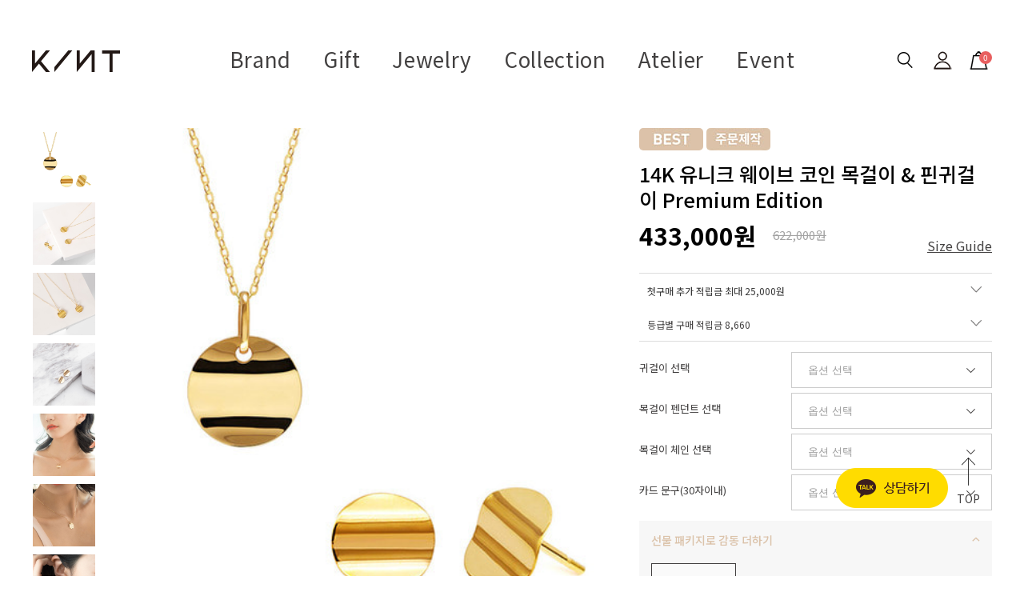

--- FILE ---
content_type: text/html
request_url: https://kint.kr/shop/shopdetail.html?branduid=515&xcode=056&mcode=019&scode=015&GfDT=bmp4W15F
body_size: 61160
content:
<!DOCTYPE html PUBLIC "-//W3C//DTD HTML 4.01//EN" "http://www.w3.org/TR/html4/strict.dtd">
<html>
<head>
<meta http-equiv="CONTENT-TYPE" content="text/html;charset=EUC-KR">
<link rel="shortcut icon" href="/shopimages/kint/favicon.ico" type="image/x-icon">
<link rel="apple-touch-icon-precomposed" href="/shopimages/kint/mobile_web_icon.png" />
<meta name="referrer" content="no-referrer-when-downgrade" />
<meta name="keywords" content="자체브랜드, GPR4F302_GESY4F116_GESY4F117, KINT Set" />
<meta name="description" content="사랑을 배달합니다.
당신의 그 마음, 저희가 오롯이 전달할게요. 킨트주얼리 KINT" />
<meta property="og:type" content="website" />
<meta property="og:title" content="1등 온라인 주얼리 브랜드 KINT" />
<meta property="og:image" content="https://www.kint.kr/shopimages/kint/facebookimg.gif" />
<link rel="image_src" href="https://www.kint.kr/shopimages/kint/facebookimg.gif" />
<meta property="og:url" content="https://www.kint.kr/shop/shopdetail.html?branduid=515&xcode=056&mcode=019&scode=015&GfDT=bmp4W15F" />
<meta property="og:description" content="1등 온라인 주얼리 브랜드 KINT 킨트로 마음을 선물하세요" />
<link rel="canonical" href="https://www.kint.kr/shop/shopdetail.html?branduid=515">
<link rel="alternate" href="https://www.kint.kr/m/product.html?branduid=515">
<title>킨트 KINT - 14K 유니크 웨이브 코인 목걸이 & 핀귀걸이 Premium Edition</title>
<meta https-equiv="X-UA-Compatible" content="IE=Edge" />
<meta name = "google-site-verification"content = "uEGFyljIbWqhF1f_rbwi5v2dbioQSxqY3IgcTl_T1zU"/>
<meta name = "google-site-verification"content = "mXF78Ja55h1F4Fm1aozL6nvrC_zqh84BlqFi-Nq4Dvo"/>
<meta name="description" content="웃음을 선물하세요^0^ 서프라이즈 선물이 가득한 선물 주얼리 브랜드, 킨트">

<meta name="naver-site-verification" content="3bf3afd91f6eb09e0a0c4dce372f0d3f66b8dffe" />
<meta name="google-site-verification" content="n_PNgH40N1cWlL9fa6GE56gSJlFl6DpZ8CJJC2sJJME" />

<meta name="naver-site-verification" content="54fcc51c1bd3d17bbfaf3d73dfae71b68720413d" />


<link type="text/css" rel="stylesheet" href="/shopimages/kint/template/work/28907/common.css?r=1756188233" /><!-- Google Tag Manager -->
<script>(function(w,d,s,l,i){w[l]=w[l]||[];w[l].push({'gtm.start':
new Date().getTime(),event:'gtm.js'});var f=d.getElementsByTagName(s)[0],
j=d.createElement(s),dl=l!='dataLayer'?'&l='+l:'';j.async=true;j.src=
'https://www.googletagmanager.com/gtm.js?id='+i+dl;f.parentNode.insertBefore(j,f);
})(window,document,'script','dataLayer','GTM-5GS766GS');</script>
<!-- End Google Tag Manager -->



<!-- Global site tag (gtag.js) - Google Ads: 784235197 -->
<script async src="https://www.googletagmanager.com/gtag/js?id=AW-784235197"></script>
<meta name="naver-site-verification" content="56f2b7fb6e21775279870d03c31e6224e25749b4"/>
<script>
  window.dataLayer = window.dataLayer || [];
  function gtag(){dataLayer.push(arguments);}
  gtag('js', new Date());


  gtag('config', 'AW-784235197');
</script>

    <!-- 셀퍼 태그 Start -->
    <script type="text/javascript">
    var __selperAccountId = 'b6168ac0-9877-11ec-94c1-d4f5ef1417a0';
    var __selperFacebookPixelId = '673585683859527';
    var __selperGoogleAdsConversionId = 'AW-10860552608';
    var __selperGoogleConversionLabel = 'hJKeCIqPgqUDEKDD27oo';
    var __selperGoogleAnalyticsMeasurementId = 'UA-145188987-61';
  
    (function(w,d,s,l,i) {
    w[l]=w[l]||[];
    w[l].push({'gtm.start': new Date().getTime(),event:'gtm.js'});
    var f=d.getElementsByTagName(s)[0], j=d.createElement(s), dl=l!='dataLayer'?'&l='+l:'';
    j.async=true;
    j.src='https://www.googletagmanager.com/gtm.js?id='+i+dl;
    f.parentNode.insertBefore(j,f);
    })
    (window,document,'script','dataLayer','GTM-WJSLMG8');
    </script>
    <!-- 셀퍼 픽셀 End -->
<!-- 상단 선언 스크립트 : 모든페이지 공통 상단 필수 -->
<!-- PlayD TERA Log Definition Script Start -->
<script>
window['_LA']=window['_LA']||function(){
   (window['_LA'].q=window['_LA'].q||[]).push(arguments)
}
</script>


<!-- Google Tag Manager -->
<script>(function(w,d,s,l,i){w[l]=w[l]||[];w[l].push({'gtm.start':
        new Date().getTime(),event:'gtm.js'});var f=d.getElementsByTagName(s)[0],
    j=d.createElement(s),dl=l!='dataLayer'?'&l='+l:'';j.async=true;j.src=
    'https://www.googletagmanager.com/gtm.js?id='+i+dl;f.parentNode.insertBefore(j,f);
})(window,document,'script','dataLayer','GTM-KLSV66B');</script>
<!-- End Google Tag Manager -->

<!-- Google Tag Manager (noscript) -->
<noscript><iframe src="https://www.googletagmanager.com/ns.html?id=GTM-KLSV66B"
                  height="0" width="0" style="display:none;visibility:hidden"></iframe></noscript>
<!-- End Google Tag Manager (noscript) -->

<!-- Start Dable Script / Contact support@dable.io for inquiries -->
<script>
(function(d,a,b,l,e,_) {
d[b]=d[b]||function(){(d[b].q=d[b].q||[]).push(arguments)};e=a.createElement(l);
e.async=1;e.charset='utf-8';e.src='//static.dable.io/dist/plugin.min.js';
_=a.getElementsByTagName(l)[0];_.parentNode.insertBefore(e,_);
})(window,document,'dable','script');
dable('setService', 'kint.kr');
dable('sendMallLog', 'makeshop');
</script>
<!-- End Dable Script / Contact support@dable.io for inquiries -->
</head>
<script type="text/javascript" src="//wcs.naver.net/wcslog.js"></script>
<script type="text/javascript">
if (window.wcs) {
    if(!wcs_add) var wcs_add = {};
    wcs_add["wa"] = "s_331031a5c16b";
    wcs.inflow('kint.kr');
    wcs_do();
}
</script>

<body>
<script type="text/javascript" src="/js/jquery-1.7.2.min.js"></script><script type="text/javascript" src="/js/lazyload.min.js"></script>
<script type="text/javascript">
function getCookiefss(name) {
    lims = document.cookie;
    var index = lims.indexOf(name + "=");
    if (index == -1) {
        return null;
    }
    index = lims.indexOf("=", index) + 1; // first character
    var endstr = lims.indexOf(';', index);
    if (endstr == -1) {
        endstr = lims.length; // last character
    }
    return unescape(lims.substring(index, endstr));
}
</script><script type="text/javascript">
var MOBILE_USE = '';
var DESIGN_VIEW = 'PC';
</script><script type="text/javascript" src="/js/flash.js"></script>
<script type="text/javascript" src="/js/neodesign/rightbanner.js"></script>
<script type="text/javascript" src="/js/bookmark.js"></script>
<style type="text/css">

.MS_search_word { }

#topbanner { visibility:hidden; opacity:0; position:relative; width:100%; overflow:hidden; text-align:center; }
#topbanner .topSlider li { width:100% !important; }
#topbanner .topSlider li.img a { display:block; width:100%; height:auto; }
#topbanner .topSlider li.img a img { max-width:100%; }
#topbanner .topSlider li.txt { display:table; *display:block !important; }
#topbanner .topSlider li.txt a { display:table-cell; *display:block !important; font-family:'malgun Gothic'; }
#topbanner .topSlider li.txt a img { vertical-align:text-top; *vertical-align:middle; height:auto !important; }
#topbanner .topbanner-close { z-index:2; position:absolute; top:50%; right:0; display:inline-block; width:40px; height:40px; margin-top:-20px; display:flex; align-items:center; justify-content: space-around;}
#topbanner .topbanner-close img { vertical-align:middle; }

#comment_password {
    position: absolute;
    display: none;
    width: 300px;
    border: 2px solid #757575;
    padding: 7px;
    background: #FFF;
    z-index: 6;
}

div.MS_btn_scrap_tw {
color: #666666;
width: 170px;
border: 1px solid #908E8F;
padding: 10px 8px 8px;
position: absolute;
font-size: 8pt;
margin-top: 10px;
letter-spacing: -1px;
background-color: white;
font-family: dotum;
}

div.MS_btn_scrap_fb {
color: #666666;
width: 170px;
border: 1px solid #908E8F;
padding: 10px 8px 8px;
position: absolute;
font-size: 8pt;
margin-top: 10px;
letter-spacing: -1px;
background-color: white;
font-family: dotum;
}

</style>

<form name="allbasket" method="post" action="/shop/basket.html">
<input type="hidden" name="totalnum" value="" />
<input type="hidden" name="collbrandcode" />
<input type="hidden" name="xcode" value="090" />
<input type="hidden" name="mcode" value="000" />
<input type="hidden" name="typep" value="O" />
<input type="hidden" name="aramount" />
<input type="hidden" name="arspcode" />
<input type="hidden" name="arspcode2" />
<input type="hidden" name="optionindex" />
<input type="hidden" name="alluid" />
<input type="hidden" name="alloptiontype" />
<input type="hidden" name="aropts" />
<input type="hidden" name="checktype" />
<input type="hidden" name="ordertype" />
<input type="hidden" name="brandcode" value="090000000041" />
<input type="hidden" name="branduid" value="515" />
<input type="hidden" name="cart_free" value="" />
<input type="hidden" name="opt_type" value="PS" />
<input type="hidden" name="basket_use" value="Y" />

<input type="hidden" id="giveapresent" name="giveapresent" />

</form>

<!-- 신규파일첨부를 위한 폼 -->
<form name="attachform" method="post">
<input type="hidden" name="code" value="kint_review2.0" />
<input type="hidden" name="size" value="40960000" />
<input type="hidden" name="maxsize" value="" />
<input type="hidden" name="img_maxwidth" value="300" />
<input type="hidden" name="img_resize" value="Y" />
<input type="hidden" name="servername" value="special352" />
<input type="hidden" name="url" value="kint.kr" />
<input type="hidden" name="org" value="kint" />
<input type="hidden" name="Btype" value="gallery" />
<input type="hidden" name="form_name" value="re_form" />
</form>

<script type="text/javascript" src="/js/cookie.js"></script>

<script type="text/javascript">

var pre_ORBAS = 'A';
var pre_min_amount = '1';
var pre_product_uid = '';
var pre_product_name = '';
var pre_product_price = '';
var pre_option_type = '';
var pre_option_display_type = '';
var pre_optionJsonData = '';
var IS_LOGIN = 'false';
var is_bulk = 'N';
var bulk_arr_info = [];
var pre_min_add_amount = '1';
var pre_max_amount = '100000';

    var is_unify_opt = '1' ? true : false; 
    var pre_baskethidden = 'A';

var ORBAS = 'A';
var is_mobile_use = false;
var template_m_setid = 28802;
var shop_language = 'kor';
var exchange_rate = '';
var is_kakao_pixel_basket = 'N';
var display_addi_opt_name = 'Y';

var baskethidden = 'A';


        var _is_package_basket = false;
        var _is_send_multi = false;
        var _is_nhn_basket = false;

var min_amount = '1';
var min_add_amount = '1';
var max_amount  = '2147483647';
var product_uid = '515';
var product_name = '14K 유니크 웨이브 코인 목걸이 & 핀귀걸이 Premium Edition';
var product_price = '433000';
var option_type = 'PS';
var option_display_type = 'EVERY';
var option_insert_mode = 'auto';
var is_dummy = true;
var is_exist = true;
var optionJsonData = {basic:{0:{0:{adminuser:'kint',uid:'515',opt_id:'3',opt_type:'SELECT',opt_name:'귀걸이 선택',opt_matrix:'1,2,3,4',opt_value:'14K 옐로우골드(소),14K 옐로우골드(대),18K 옐로우골드(소),18K 옐로우골드(대)',opt_price:'0,136000,142000,346000',opt_add_info:'',opt_use:'Y',opt_mix:'N',opt_mandatory:'Y',opt_max:'',opt_min:'',opt_oneclick:'N'}},1:{0:{adminuser:'kint',uid:'515',opt_id:'4',opt_type:'SELECT',opt_name:'목걸이 펜던트 선택',opt_matrix:'1,2,3,4',opt_value:'14K 옐로우골드(소),14K 옐로우골드(대),18K 옐로우골드(소),18K 옐로우골드(대)',opt_price:'0,37000,81000,137000',opt_add_info:'',opt_use:'Y',opt_mix:'N',opt_mandatory:'Y',opt_max:'',opt_min:'',opt_oneclick:'N'}},2:{0:{adminuser:'kint',uid:'515',opt_id:'1',opt_type:'SELECT',opt_name:'목걸이 체인 선택',opt_matrix:'1,2,3,4,5,6,7',opt_value:'귀걸이와 펜던트만 구매,14K 슬림체인(2푼),14K 미디엄체인(3푼),14K 볼륨체인(5푼),18K 슬림체인(2푼),18K 미디엄체인(3푼),18K 볼륨체인(5푼)',opt_price:'0,342000,465000,747000,497000,683000,1107000',opt_add_info:'',opt_use:'Y',opt_mix:'N',opt_mandatory:'Y',opt_max:'',opt_min:'',opt_oneclick:'N'}},3:{0:{adminuser:'kint',uid:'515',opt_id:'2',opt_type:'SELECT',opt_name:'카드 문구(30자이내)',opt_matrix:'1,2,3,4,5,6',opt_value:'1.직접작성(빈 캘리그라피 종이로 발송),2.세상 가장 달콤한 너에게 사랑해,3.내 인생 최고의 선택은 너야,4.어제보다 오늘 더 사랑스러운 당신 사랑해요,5.오직 하나뿐인 그대에게,6.이 외 메세지는 배송메세지란에 30자 이내로 작성해주세요',opt_price:'0,0,0,0,0,3000',opt_add_info:'',opt_use:'Y',opt_mix:'N',opt_mandatory:'Y',opt_max:'',opt_min:'',opt_oneclick:'N'}}}};
var view_member_only_price = '';
var IS_LOGIN = 'false';
var option_stock_display = 'NO';
var option_note_display  = 'NO';
var baro_opt = 'Y';
var basketcnt = '0'; 
var is_extra_product = '1';
var is_extra_product_custom = '';
var is_prd_group_sale = 'N';
var group_sale_type = '';
var group_sale_value = '';
var group_sale_cut = '';
var quantity_maxlength = '';
var is_bulk = 'N';
var bulk_arr_info = [];
var op_stock_limit_display = '';
var op_stock_count_display = '';
var bigin_use = 'false';
var _set_info_data = {
    'soldout_type' : '',
    'is_opt_restock' : 'N',
    'use_miniq' : ''
}
var is_rental_pay = 'N'; // 렌탈페이 구분변수
var is_vittz = 'N';       // 비츠 특별처리
var use_option_limit = 'N';
var design_view = 'PC';

window.onload = function() {
    set_info_value(_set_info_data); // info 파라미터 추가시 해당함수 사용
}

function show_hide(target, idx, lock, level, code, num1, num2, hitplus, hits_plus, uid) {
    if (level == 'unlogin') {
        alert('해당 게시물은 로그인 하셔야 확인이 가능합니다.');
        return;
    }
    if (level == 'nogroup') {
        alert('해당 게시판을 보실 수 있는 권한이 없습니다.');
        return;
    }
    (function($) {
        $.each($('[id^=' + target + '_block]'), function() {
            if ($(this).attr('id') == (target + '_block' + idx)) {
                if ($(this).css('display') == 'block' || $(this).css('display') == 'table-row') {
                    $(this).css('display', 'none');
                } else {
                    if ($.browser.msie) {
                        if (Math.abs($.browser.version) > 9) {
                            $(this).css('display', 'table-row').focus();
                        } else {
                            $(this).css('display', 'block').focus();
                        }
                    } else {
                        $(this).css('display', (this.nodeName.toLowerCase() == 'tr') ? 'table-row' : 'block').focus();
                    }
                    // 비밀번호가 승인된글은 다시 가져오지 않기 위함
                    if ($(this).find('.' + target + '_content').html().length == 0) {
                        comment_load(target + '_comment', code, num1, num2, idx, hitplus, hits_plus, '', uid);
                    } else {
                        // 비밀번호가 승인된 글 선택시 조회수 증가
                        if (lock == 'Y' && $(this).find('.' + target + '_content').html().indexOf('_chkpasswd') < 0) {
                            lock = 'N';
                        } 
                        // 비밀글 조회수 증가 기능 추가로 comment_load 에서도 조회수 업데이트 함.
                        if (lock != 'Y') update_hits(target, code, num1, num2, idx, hitplus, hits_plus);
                    }

                                    // 스크롤을 해당 글 위치로 이동
                var _offset_top = $('#' + $(this).attr('id')).offset().top;
                $('html, body').animate({ scrollTop: (_offset_top > 100 ? _offset_top - 100 : _offset_top) + 'px' }, 500);
                }
            } else {
                $(this).hide();
                // 비밀번호가 승인된것은 유지 하기 위해 주석처리
                //$('.' + target + '_content').empty();
            }
        });
    })(jQuery);
};


function spam_view() {
    return;
}


// ajax 호출하여 클릭된 게시글의 Hit수를 증가후 증가된 hit수를 보여주도록한다.
// 08. 02. 27 add by jiyun
// 08. 11. 11 스크립트 이름 변경. ward
function update_hits(target, code, num1, num2, idx, hitplus, hits_plus) {
    (function($) {
        $.ajax({
            type: 'GET',
            url: "/shop/update_hits.html",
            dataType: 'html',
            data: {
                'code': code,
                'num1': num1,
                'num2': num2,
                'hitplus': hitplus,
                'hits_plus': hits_plus
            },
            success: function(cnt) {
                $('#' + target + '_showhits' + idx).text(cnt);
                return false;
            }
        });
    })(jQuery);
    return false;
}

// 잠금글을 해당 상품 상세 하단에서 확인 가능하도록 추가함
// 08. 01. 16 add by jysung
function chk_lock(target, code, num1, num2, passwdId, hitplus, hits_plus, uid) {
    (function($) {
        var passwd = $('#' + passwdId);
        if ($(passwd).val().length == 0) {
            alert('글 작성시 입력한 비밀번호를 입력해주세요.');
            $(passwd).focus();
            return false;
        }
        var idx = $('.' + target.replace('_comment', '_content')).index($('#' + passwdId).parents('.' + target.replace('_comment', '_content'))) + 1;
        comment_load(target, code, num1, num2, idx, hitplus, hits_plus, passwd, uid);

    })(jQuery);
    // 08. 11. 11 스크립트 이름 변경 ward
    //new passwd_checker(code, brand, uid, cuid, passwd, id);
}


function comment_load(target, code, num1, num2, idx, hitplus, hits_plus, passwd, uid) {
    (function($) {
        var _param = {
            'target': target,
            'code': code,
            'num1': num1,
            'num2': num2,
            'passwd': ($(passwd).val() || ''),
            'branduid' : uid
        };
        $.ajax({
            type: 'POST',
            url: '/shop/chkpasswd_brandqna.html',
            //dataType: 'json',
            dataType: 'html',
            data: _param,
            success: function(req) {
                if (req === 'FALSE') {
                    alert(' 비밀번호가 틀립니다.');
                    $(passwd).focus();
                } else {
                    // 비밀번호가 승인된것은 유지 하기 위해 주석처리
                    //$('.' + target.replace('_comment', '_content')).empty();
                    $('#' + target.replace('_comment', '_block' + idx)).find('.' + target.replace('_comment', '_content')).html(req);
                    if (req.indexOf('_chkpasswd') < 0) {
                        update_hits(target.replace('_comment', ''), code, num1, num2, idx, hitplus, hits_plus);
                    }
                }
                return false;
            }
        });
    })(jQuery);
}

function key_check(e, target, code, num1, num2, passwdId, hitplus, hits_plus) {
    var e = e || window.event;
    if (escape(e.keyCode) == 13) {
        chk_lock(target, code, num1, num2, passwdId, hitplus, hits_plus);
    }
}

</script>

<link type="text/css" rel="stylesheet" href="/shopimages/kint/template/work/28907/shopdetail.css?t=202601051334" />
<meta property="dable:image" content="http://www.kint.kr/shopimages/kint/0900000000413.jpg?1541752991"/>
<meta property="dable:title" content='14K 유니크 웨이브 코인 목걸이 & 핀귀걸이 Premium Edition'/>

<meta property="product:price:currency" content="KRW"/>
<meta property="product:price:amount" content='622,000'/>

<meta property="product:sale_price:currency" content="KRW"/>
<meta property="product:sale_price:amount" content='433,000'/>

 
<div id='blk_scroll_wings'><script type='text/javascript' src='/html/shopRbanner.html?param1=1' ></script></div>
<div id='cherrypicker_scroll'></div>
<div id="wrap">
    
<link type="text/css" rel="stylesheet" href="/shopimages/kint/template/work/28907/header.1.css?t=202508261503" />
<!-- Google tag (gtag.js) -->
<script async src="https://www.googletagmanager.com/gtag/js?id=AW-17023743017">
</script>
<script>
  window.dataLayer = window.dataLayer || [];
  function gtag(){dataLayer.push(arguments);}
  gtag('js', new Date());

  gtag('config', 'AW-17023743017');
</script>




<link href="https://fonts.googleapis.com/css?family=Noto+Sans+KR:100,300,400,500,700,900&amp;display=swap" rel="stylesheet">
<!-- Global site tag (gtag.js) - Google Analytics -->
<script async src="https://www.googletagmanager.com/gtag/js?id=G-G9VJMVGKNM"></script>
<script>
  window.dataLayer = window.dataLayer || [];
  function gtag(){dataLayer.push(arguments);}
  gtag('js', new Date());

  gtag('config', 'G-G9VJMVGKNM');
</script>


<!-- Global site tag (gtag.js) - Google Analytics -->
<script>
    function getCategoryCode(strCode){
        var strPCode = strCode;
        strPCode = strPCode.match(/xcode=\d+/);
        strPCode = String(strPCode);
        var intPCode = strPCode.match(/\d+/);
        if(intPCode != null && intPCode.length > 0) {
            return intPCode[0];
        }
        return '';
    }

    function getProductCode(strCode){
        var strPCode = strCode;
        strPCode = strPCode.match(/branduid=\d+/);
        strPCode = String(strPCode);
        var intPCode = strPCode.match(/\d+/);
        if(intPCode != null && intPCode.length > 0) {
            return intPCode[0];
        }
        return '';
    }

    // 쿠키 생성
    function setCookie(cName, cValue, cDay){
        var expire = new Date();
        expire.setDate(expire.getDate() + cDay);
        cookies = cName + '=' + escape(cValue) + '; path=/ '; // 한글 깨짐을 막기위해 escape(cValue)를 합니다.
        if(typeof cDay != 'undefined') cookies += ';expires=' + expire.toGMTString() + ';';
        document.cookie = cookies;
    }

    // 쿠키 가져오기
    function getCookie(cName) {
        cName = cName + '=';
        var cookieData = document.cookie;
        var start = cookieData.indexOf(cName);
        var cValue = '';
        if(start != -1){
            start += cName.length;
            var end = cookieData.indexOf(';', start);
            if(end == -1)end = cookieData.length;
            cValue = cookieData.substring(start, end);
        }
        return unescape(cValue);
    }


    function productClick(goodsNo) {
        if (typeof productList != 'undefined') {
            for (var i in productList) {
                if (goodsNo == productList[i].id) {
                    dataLayer.push({
                        'event': 'productClick',
                        'ecommerce': {
                            'click': {
                                'actionField': {'list': productList[i].list},      // Optional list property.
                                'products': [productList[i]]
                            }
                        },
                        'eventCallback': function() {}
                    });

                    break;
                }

                if (i == (productList.length - 1)) break;
            }
        }
    }

    function removeHtml(str){
        var removed_str = str.replace(/\<.*?\>/g," ");
        return removed_str;
    }
    function removeComma(str){
        var removed_str = parseInt(str.replace(/,/g,""));
        return removed_str;
    }
    function callbackIsVisible(selector, callback) {
        var time = 0;
        var interval = setInterval(function () {
            if($(selector).is(':visible')) {
                // visible, do something
                callback();
                clearInterval(interval);
            } else {
                // not visible yet, do something
                time += 100;
            }
        }, 200);
    }




    var productIdList = [];
    var productList = [];
    var orderString = '';
    var categoryString = '';

</script>
<!-- Global site tag (gtag.js) - Google Analytics -->



<meta name="naver-site-verification" content="d20f5fa0975b3d1a019a82bdcde3e644ac56f50d"/>

<meta name = "google-site-verification"content = "uEGFyljIbWqhF1f_rbwi5v2dbioQSxqY3IgcTl_T1zU"/>


<link rel="stylesheet" type="text/css" href="/design/kint/css/slick.css" />
<script src="//image.makeshop.co.kr/makeshop/d3/basic_simple/js/jquery.bxslider.min.js"></script>

<style type="text/css">
#header {width:100%; height:109px;}
#header .gnb {position:relative; z-index:100; width:100%; height:109px; background:transparent;}
#header .gnb h1 {position:absolute; top:32px; left:60px; z-index:10;}
#header .gnb h1 a {display:block; width:110px; height:27px; background:no-repeat center; background-image:url('/design/kint/img/common/logo.png');}
#header .gnb .menu {position:relative; margin-top:10px; text-align:center;}
#header .gnb .menu > ul {font-size:0;}
#header .gnb .menu > ul > li {display:inline-block; position:relative;}
#header .gnb .menu > ul > li a {display:inline-block; letter-spacing:0.025em;}
#header .gnb .menu > ul > li a"hover {color:#a01a0f;} 
#header .gnb .menu > ul > li:hover a {-webkit-transition:all 0.3s; -moz-transition:all 0.3s; -o-transition:all 0.3s; transition:all 0.3s;}
#header .gnb .menu > .first li a {height:62px; padding:0 20px; background-position:50% 25%; line-height:62px; color:#424040; font-size:26px;}
#header .gnb .menu > .first li:hover a.link {color:#a01a0f;}
#header .gnb .menu > .first li:hover a.link::after {height:100%; background-image:url('/design/kint/img/common/ahover.png');}
#header .gnb .menu > .second li a {height:19px; padding:0 16px; background-position:50% 25%; line-height:19px; color:#999; font-size:14px;}
#header .gnb .menu > .second li:hover a.link {color:#a01a0f;}
#header .gnb .menu > .second li:hover a.link::after {height:100%; background-image:url('/design/kint/img/common/ahover.png');}
#header .gnb .menu > ul > li.viewsub:hover > .list {display:block;}
#header .gnb .menu > ul > li.viewsub > .list {display:none; overflow:hidden; position:absolute; left:0; top:61px; z-index:20;    min-width: 100%; padding:20px 15px; border:1px solid #ddd; background:#fff; text-align:left;}
#header .gnb .menu > ul > li.viewsub > .list.giftList{width:150%}
#header .gnb .menu > ul > li.viewsub > .list a {height:auto; padding:0; color:#424040; font-size:15px; line-height:1.8}
#header .gnb .menu > ul > li.viewsub > .list > div {position:relative; float:left; width:250px; margin:49px 0 0; padding:0 40px 16px; text-align:left;}
#header .gnb .menu > ul > li.viewsub > .list > div.left:after {display:block; content:''; position:absolute; top:0; right:0; z-index:5; width:1px; height:100%; background:#ddd;}
#header .gnb .menu > ul > li.viewsub > .list > div.right:after {display:block; content:''; position:absolute; top:0; left:-1px; z-index:5; width:1px; height:100%; background:#ddd;}
#header .gnb .menu > ul > li.viewsub > .list dl {padding-bottom:30px;}
#header .gnb .menu > ul > li.viewsub > .list dt {padding-bottom:8px;}
#header .gnb .menu > ul > li.viewsub > .list dt a {color:#424040; font-size:16px; font-weight:700; line-height:1;}
#header .gnb .menu > ul > li.viewsub > .list dd a {display:block; float:none; margin:0; height:auto; padding:5px 0 3px; color:#999; font-size:14px; font-weight:400; line-height:1.4;}
#header .gnb .menu > ul > li.viewsub > .list dd a:hover {color:#a01a0f;}
#header .gnb .menu > ul > li.viewsub > .list .bnr {float:right; width:297px; height:340px; margin:0; padding:0; text-align:center;}
#header .gnb .menu > ul > li.viewsub > .list .bnr img {max-width:100%;}

#header .gnb .menu .point {font-size:14px; color:#a71017;}

#header .gnb .member {position:absolute; top:27px; right:60px; z-index:10;}
#header .gnb .member > li {float:left;}
#header .gnb .member > li > a.mypage {display:block; width:33px; height:33px; background:no-repeat center; background-image:url('/design/kint/img/common/pc_top_ico02.png'); color:transparent; text-indent:-9999px;}
#header .gnb .member > li > a.search {display:block; width:33px; height:33px; background:no-repeat center; background-image:url('/design/kint/img/common/pc_top_ico01.png'); color:transparent; text-indent:-9999px; cursor:pointer;}
#header .gnb .member > li > a.cart {display:block; position:relative; width:33px; height:33px; background:no-repeat center; background-image:url('/design/kint/img/common/pc_top_ico03.png'); color:transparent; text-indent:-9999px;}
#header .gnb .member>li>a.cart span{display:inline-block;position:absolute;top:5px;right:0;z-index:5;width:16px;height:16px;color:#fff;font-size:10px;text-indent:0;line-height:16px;text-align:center;background:#e85f5f;border-radius:100%}
#header .gnb .member > li.first {margin-right:15px; padding-bottom:13px;}
#header .gnb .member > li.last {margin-left:12px;}
#header .gnb .member > li.viewsub {position:relative;    padding-bottom: 18px;}
#header .gnb .member > li.viewsub:hover > .list {display:block;}
#header .gnb .member > li.viewsub > .list {display:none; position:absolute; left:50%; top:51px; width:120px; margin-left:-60px; padding:13px 0 12px; border:1px solid #ddd; background:#fff; text-align:center;}
#header .gnb .member > li.viewsub > .list a {display:block; float:none; margin:0; padding:2px 0 3px; color:#999;text-align: left; text-indent: 20px;}
#header .gnb .member > li.viewsub > .list a strong {color:#424040; font-weight:400;}
#header .gnb .searchArea {position:fixed; top:0; left:0; z-index:20; width:100%; height:202px; background:#fff; -webkit-transform:translateY(-100%); -ms-transform:translateY(-100%); transform:translateY(-100%); -webkit-transition:all 0.5s; -moz-transition:all 0.5s; -o-transition:all 0.5s; transition:all 0.5s;}
#header .gnb .searchArea.show {-webkit-transform:translateY(0); -ms-transform:translateY(0); transform:translateY(0);}
#header .gnb .searchArea .search .word {position:relative; z-index:5; width:600px; height:51px; margin:48px auto 0; border-bottom:1px solid #000;}
#header .gnb .searchArea .search input {width:100%; height:50px; margin:0; padding:0 45px 0 0; border:0; color:#424040; font-size:20px; font-weight:300; line-height:50px; vertical-align:top; outline:0}
#header .gnb .searchArea .search .btn {display:block; position:absolute; top:0; right:0; z-index:10; width:25px; height:60px; background:no-repeat center; background-image:url('/design/kint/img/common/search_top.png');}
#header .gnb .searchArea .close {position:absolute; top:59px; left:50%; z-index:1; width:100%; max-width:1450px; height:0; -webkit-transform:translateX(-50%); -ms-transform:translateX(-50%); transform:translateX(-50%);}
#header .gnb .searchArea .close span {display:block; position:absolute; top:0; right:0; z-index:1; width:33px; height:33px; background:no-repeat center; background-image:url('/design/kint/img/common/search_top_close.png'); cursor:pointer;}
#header .gnb .searchArea .keyword_list {width:600px; margin:20px auto; font-size:0; text-align:left;}
#header .gnb .searchArea .keyword_list a {display:inline-block; margin-right:28px; padding:6px 0; color:#999; font-size:14px;}

#header .gnb.fixed {background:none;}
#header .gnb.fixed h1 a {display:block; width:110px; height:27px; background:no-repeat center; background-image:url('/design/kint/img/common/logo2.png');}
#header .gnb.fixed .menu > .first li a,
#header .gnb.fixed .menu > .second li a,
#header .gnb.fixed .member > li > a.cart span {color:#fff;}
#header .gnb.fixed .member > li > a.mypage {background-image:url('/design/kint/img/common/gnb_my2.png');}
#header .gnb.fixed .member > li > a.search {background-image:url('/design/kint/img/common/gnb_search2.png');}
#header .gnb.fixed .member > li > a.cart {background-image:url('/design/kint/img/common/gnb_cart2.png');}
</style>

<script src="https://cdnjs.cloudflare.com/ajax/libs/jquery-cookie/1.4.1/jquery.cookie.js"></script>


<!-- 상단 배너 -->
<div id="headerCont">
<div class="top_banner">


        <p class="bannerImg">
  
        </a>
        </p>
        <p class="close_btn"><a href="#"><img src="https://d4-0824.d4.makeshop.co.kr/design/d4-0824/wib/mobile/img/btn/top_ban_close.png" alt="닫기"></a></p>

    </div>

<script>
var _ = jQuery;
// 최상단 띠배너 및 쿠키작업
_('.bannerImg').show();
_('.top_banner .close_btn').click(function() {
    _('.bannerImg,.close_btn').slideUp();
    _('#header').animate({ top: '0' }, 500);
    _.cookie('rQuick', 'rQuick',{expires : 1, path : '/'}); 
});
if(_.cookie('rQuick') == 'rQuick'){
    _('#wrap').addClass('default');
    _('.bannerImg,.close_btn').hide();
    
} else {
    _('#wrap').removeClass('default');
    _('.bannerImg,.close_btn').show();
    
}
</script>   



<!-- 상단 시작 -->
<div id="topbanner">
    <ul class="topSlider">
        <li class="txt" style="height:30px; background:#000000; line-height:30px;"><a href="https://www.kint.kr/shop/page.html?id=16" target="_blank" style="color:#ffffff; font-size:15px; font-weight:bold;"><IMG SRC="http://elgaplus.jpg2.kr/111.jpg"></a></li>
<li class="txt" style="height:40px; background:#000000; line-height:40px;"><a href="" target="_blank" style="color:#ffffff; font-size:15px; font-weight:bold;"><IMG SRC="http://elgaplus.jpg2.kr/3123.jpg"></a></li>
    </ul>
    <a href="#topbanner" class="topbanner-close"><img src="/images/common/topbanner_close.png" alt="상단 배너 닫기" /></a>
</div><!-- #topbanner --><div id="header">
	<div class="gnb">
		<h1><a href="/index.html"></a></h1>
		<div class="menu">
			<ul class="first">
				<li class="viewsub"><a class="link" href="/board/board.html?code=kint_image4&page=1&type=v&board_cate=&num1=999669&num2=00000&number=323&lock=N&flag=notice">Brand</a>
					<div class="list">
						<ul class="gnbCateList">
							<li><a href="/board/board.html?code=kint_image4&page=1&type=v&board_cate=&num1=999669&num2=00000&number=323&lock=N&flag=notice">About Kint</a></li>
						</ul>
					</div>
				</li>
				<li class="viewsub"><a class="link" href="/shop/page.html?id=5">Gift</a>
					<div class="list giftList">
						<ul class="gnbCateList">
							<li><a href="/shop/page.html?id=5">선물추천 받기</a></li>
							<li><a href="/shop/page.html?id=5">선물패키지</a></li>
						</ul>
					</div>
				</li>
				<li class="viewsub">
					<!--<a class="link" href="https://abit.ly/jewelry_t_pc">Jewelry</a>-->
<a class="link" href="/shop/page.html?id=6">Jewelry</a>
					<div class="list">
						<ul class="gnbCateList">
							<!--<dd><a href="/shop/shopbrand.html?xcode=056&mcode=015&type=Y"><div class="point">Ocean & Blue</div></a></dd>-->
							<!--<dd><a href="/shop/shopbrand.html?xcode=056&mcode=016&type=Y"><div class="point">4주년 감사 세일</div></a></dd>-->
							<!--<li><a href="/shop/shopbrand.html?xcode=056&mcode=013&type=Y"><div class="point">가을 주얼리</div></a></li>-->
							<!--<dd><a href="https://kint.kr/shop/shopbrand.html?xcode=056&mcode=018&type=Y"><div class="point">크리스마스 선물</div></a></dd>-->
							<!--dd><a href="https://abit.ly/crrg9"><div class="point">감사의 달</div></a></dd>-->
							<!--<li><a href="https://abit.ly/giftset_m_pc"><div class="point">주얼리 선물세트</div></a></li>-->	
							<!--<dd><a href="https://abit.ly/8hqjy">샘플 세일</a></dd>-->
							<!-- <li><a href="https://abit.ly/new_m_pc">New</a></li>
							<li><a href="https://abit.ly/best_m_pc">Best</a></li>
							<li><a href="https://abit.ly/necklace_m_pc">목걸이</a></li>
							<li><a href="https://abit.ly/ring_m_pc">반지</a></li>
							<li><a href="https://abit.ly/earring_m_pc">귀걸이</a></li>
							<li><a href="https://abit.ly/bracelet_m_pc">팔찌/발찌</a></li>
							<li><a href="https://abit.ly/daily_m_pc">데일리 아이템</a></li>   
							<li><a href="https://abit.ly/couple_m_pc">커플주얼리</a></li>
							<li><a href="https://bit.ly/2SdTQP4">우정 2+1</a></li>
							<li><a href="https://abit.ly/collection_m_pc">테마별 주얼리</a></li>   -->                             
							<!--<li><a href="https://abit.ly/today_m_pc"><div class="point">오늘출발</div></a></li>-->
							<!--<dd><a href="/shop/shopbrand.html?xcode=056&mcode=008&type=X"><div class="point">TEST</div></a></dd>-->
                            
                                                         
                                                         
                                                         
                                                         
                                                         
                                                         
                                                         
                                                         
                                                         
                                                         
                                                                                                                                                        <li class="allJewCateList">
                                    <a href="/shop/shopbrand.html?type=N&xcode=056&mcode=027&viewtype=gallery">대표선물</a>
                                </li>
                                                                <li class="allJewCateList">
                                    <a href="/shop/shopbrand.html?type=N&xcode=056&mcode=020&viewtype=gallery">콜라보</a>
                                </li>
                                                                <li class="allJewCateList">
                                    <a href="/shop/shopbrand.html?type=N&xcode=056&mcode=002&viewtype=gallery">BEST</a>
                                </li>
                                                                <li class="allJewCateList">
                                    <a href="/shop/shopbrand.html?type=N&xcode=056&mcode=001&viewtype=gallery">NEW</a>
                                </li>
                                                                <li class="allJewCateList">
                                    <a href="/shop/shopbrand.html?type=N&xcode=056&mcode=008&viewtype=gallery">오늘출발</a>
                                </li>
                                                                <li class="allJewCateList">
                                    <a href="/shop/shopbrand.html?type=N&xcode=056&mcode=003&viewtype=gallery">목걸이</a>
                                </li>
                                                                <li class="allJewCateList">
                                    <a href="/shop/shopbrand.html?type=N&xcode=056&mcode=004&viewtype=gallery">귀걸이</a>
                                </li>
                                                                <li class="allJewCateList">
                                    <a href="/shop/shopbrand.html?type=N&xcode=056&mcode=005&viewtype=gallery">반지</a>
                                </li>
                                                                <li class="allJewCateList">
                                    <a href="/shop/shopbrand.html?type=N&xcode=056&mcode=006&viewtype=gallery">팔찌/발찌</a>
                                </li>
                                                                <li class="allJewCateList">
                                    <a href="/shop/shopbrand.html?type=N&xcode=056&mcode=030&viewtype=gallery">생일 선물</a>
                                </li>
                                                                <li class="allJewCateList">
                                    <a href="/shop/shopbrand.html?type=N&xcode=056&mcode=007&viewtype=gallery">선물패키지</a>
                                </li>
                                                                <li class="allJewCateList">
                                    <a href="/shop/shopbrand.html?type=N&xcode=056&mcode=009&viewtype=gallery">커플주얼리</a>
                                </li>
                                                                <li class="allJewCateList">
                                    <a href="/shop/shopbrand.html?type=N&xcode=056&mcode=019&viewtype=gallery">테마별 주얼리</a>
                                </li>
                                                                <li class="allJewCateList">
                                    <a href="/shop/shopbrand.html?type=N&xcode=056&mcode=011&viewtype=gallery">데일리 아이템</a>
                                </li>
                                                                <li class="allJewCateList">
                                    <a href="/shop/shopbrand.html?type=N&xcode=056&mcode=017&viewtype=gallery">보석함</a>
                                </li>
                                                                                              
                                                         
                                                         
                                                         
                                                         
                                                         
                                                         
                                                         
                                                         
                                                         
                                                         
                                                         
                                                         
                                                         
                                                         
                                                         
                                                         
                                                         
                                                         
                                                         
                                                         
                                                         
                                                         
                                                         
                                                         
                                                         
                                                         
                                                         
                                                         
                            						</ul>
					</div>
				</li>
				
				<li class="viewsub"><a class="link" href="/shop/shopbrand.html?xcode=010&type=Y">Collection</a>
					<div class="list">
						<ul class="gnbCateList">
							<li><a href="https://abit.ly/orbit_t_pc">Orbit</a></li>
							<li><a href="https://abit.ly/lovelock_t_pc">Love Lock</a></li>
							<li><a href="/shop/shopbrand.html?xcode=010&mcode=003&type=Y">Le Bloom</a></li>
                            <li><a href="/shop/shopbrand.html?xcode=010&mcode=004&type=Y">etoile</a></li>
                            <li><a href="/shop/shopbrand.html?xcode=010&mcode=005&type=Y">Love Moments</a></li>
                            <li><a href="/shop/shopbrand.html?xcode=010&mcode=006&type=Y">Flower for you</a></li>
                            <li><a href="/shop/shopbrand.html?xcode=010&mcode=007&type=Y">KINT Rose</a></li>
							<li><a href="https://abit.ly/artcollabo_t_pc">2019 Art Collabo</a></li>
                        

						</ul>
					</div>
				</li>
				<li class="viewsub"><a class="link" href="https://bit.ly/2YjghZi">Atelier</a>
					<div class="list">
						<ul class="gnbCateList">
                            <li><a href="/board/board.html?code=kint_board14">예약 문의</a></li>
							<li><a href="/board/board.html?code=kint_image16">Gallery</a></li>
						</ul>
					</div>
				</li>
				<li class="viewsub"><a class="link" href="/shop/page.html?id=10">Event</a></li>
			</ul>
		</div>
		<ul class="member">
			
			<li class="first"><a class="search" onclick="search_top(); $('#header .gnb .searchArea .MS_search_word').focus();">SEARCH</a></li>
            <li class="viewsub">
				<a class="mypage" href="/shop/member.html?type=mynewmain">마이페이지</a>
				<div class="list">
										<a href="/shop/member.html?type=login">로그인</a>
					<a href="/shop/idinfo.html"><strong>회원가입</strong></a>
										<a href="/shop/confirm_login.html?type=myorder">주문내역</a>
					<a href="/shop/member.html?type=mynewmain">마이페이지</a>
					<a href="https://abit.ly/help_t_pc">help</a>
				</div>
			</li>
			<li class="last"><a class="cart" href="/shop/basket.html">CART <span id="user_basket_quantity" class="user_basket_quantity"></span></a></li>
		</ul>
        
        
		<div class="searchArea">
			<div class="search">
				<form action="/shop/shopbrand.html" method="post" name="search">					<fieldset>
						<legend>상품 검색 폼</legend>
						<div class="word">
							<input name="search" onkeydown="CheckKey_search();" value=""  class="MS_search_word" />							<a href="javascript:prev_search();search_submit();" class="btn"></a>
						</div>
					</fieldset>
				</form>				<div class="keyword_list">
<a href="/shop/shopbrand.html?search=&prize1=까꿍베어">까꿍베어</a>
<a href="/shop/shopbrand.html?xcode=046&type=Y">프로포즈</a>
<a href="/shop/shopbrand.html?search=&prize1=월계수">월계수</a>
<a href="/shop/shopbrand.html?search=&prize1=탄생석">탄생석</a>
<a href="/shop/shopbrand.html?search=&prize1=퀵서비스">퀵서비스</a>
<a href="/shop/shopbrand.html?search=&prize1=AS신청">AS신청</a>
</div>
				<div class="close"><span onclick="search_top();"></span></div>
			</div>
		</div><!-- //searchArea -->
	</div>
</div>

</div>
<!--<div id="top_mini_banner">
   <img src="/design/kint/img/common/test.jpg">
</div>-->


<script type="text/javascript" src="/design/kint/js/slick.min.js"></script>

<script type="text/javascript">
function search_top(){
	var search_top = jQuery('.searchArea');
	if(search_top.hasClass('show') == true){
		search_top.removeClass('show');
	} else {
		search_top.addClass('show');
	}
}
</script>
<!-- CREMA SDK START -->

<!-- CREMA SDK END -->
	
<link type="text/css" rel="stylesheet" href="/template_common/shop/basic_simple/menu.1.css?t=201711221039" />
      
 
    
    
    
    
    
<!-- Global site tag (gtag.js) - Google Analytics -->
<script>
    var productNo = getProductCode(window.location.href);
    var productPrice = '433000';
    productPrice = isNaN(productPrice) ? $(productPrice).html().replace(/[^0-9]*/gi, '') : productPrice;
    var productName = '14K 유니크 웨이브 코인 목걸이 & 핀귀걸이 Premium Edition';
    var categoryCode = getCategoryCode(window.location.href);
    var productCategory = categoryCode;
    var listName = categoryCode;
    console.log(productNo);
</script>
<script>
    dataLayer.push({
        'event': 'viewItem',
        'ecommerce': {
            'detail': {
                'actionField': {'list': productCategory},    // 'detail' actions have an optional list property.
                'products': [{                 // Provide product details in an productFieldObject.
                    'id': productNo,                     // Product ID (string).
                    'name': productName,  // Product name (string).
                    'price': productPrice,
                    'category': productCategory,     // Product category (string).
                }]
            }
        }
    });
</script>

<!-- Global site tag (gtag.js) - Google Analytics -->


<script>
    function addToCart() {

        var products = [];
        var hasNaN = false;

        var productTotalPrice = 0;
        $('#MK_innerOptScroll li').each(function(index, item){
            var quantity = $(this).find('.MK_qty-ctrl').find('input').val();
            var optionName = $(this).find('.MK_p-name').html();
            var totalPrice = removeComma(removeHtml($(this).find('.MK_price').html()));

            if(isNaN(totalPrice)) {
                hasNaN = true;
            } else {
                productTotalPrice += totalPrice;
            }

            products.push({
                'id': productNo,
                'name': productName,
                'category': getCategoryCode(window.location.href),     // Product category (string).
                'price': parseInt(totalPrice / quantity),
                "variant": optionName,
                'quantity': quantity
            })
        });


        if(products.length == 0 && $('#goods_amount').length > 0 && $('#goods_amount').val() > 0) {

            productTotalPrice = productPrice * $('#goods_amount').val()
            products.push({
                'id': productNo,
                'name': productName,
                'category': getCategoryCode(window.location.href),     // Product category (string).
                'price': productPrice,
                'quantity': $('#goods_amount').val()
            })
        }

        console.log(products);
        console.log(productTotalPrice);


        if(products.length > 0 && productTotalPrice > 0) {
            dataLayer.push({
                'event': 'addToCart',
                'ecommerce': {
                    'currencyCode': 'KRW',
                    'add': {                                // 'add' actionFieldObject measures.
                        'products': products
                    }
                }
            });
        }
    }
</script>


<script>

    var eventTargetName = '#cartBtn, #catBtn';
    callbackIsVisible(eventTargetName, function(){
        console.log(eventTargetName + '버튼 이벤트 추가')
        $(eventTargetName).click(function() {
            addToCart()
        })
    })

</script>




<!-- Global site tag (gtag.js) - Google Analytics -->
<!-- 네이버페이 -->
<!-- Global site tag (gtag.js) - Google Analytics -->
<script>
    callbackIsVisible('.npay_btn_link.npay_btn_pay', function() {
        // setTimeout(function() {
            naverEvent()
        // }, 2000)
    })


    function naverEvent() {
        console.log('네이버 이벤트 등록');

        $($($('.npay_btn_item')[0]).children()[0]).click(function(){
            console.log('네이버페이 버튼 클릭');

            var products = [];
            var hasNaN = false;

            var productTotalPrice = 0;
            $('#MK_innerOptScroll li').each(function(index, item){
                var quantity = $(this).find('.MK_qty-ctrl').find('input').val();
                var optionName = $(this).find('.MK_p-name').html();
                var totalPrice = removeComma(removeHtml($(this).find('.MK_price').html()));

                if(isNaN(totalPrice)) {
                    hasNaN = true;
                } else {
                    productTotalPrice += totalPrice;
                }

                products.push({
                    'id': productNo,
                    'name': productName,
                    'category': getCategoryCode(window.location.href),     // Product category (string).
                    'price': parseInt(totalPrice / quantity),
                    "variant": optionName,
                    'quantity': quantity
                })
            });


            if(products.length == 0 && $('#goods_amount').length > 0 && $('#goods_amount').val() > 0) {

                productTotalPrice = productPrice * $('#goods_amount').val()
                products.push({
                    'id': productNo,
                    'name': productName,
                    'category': getCategoryCode(window.location.href),     // Product category (string).
                    'price': productPrice,
                    'quantity': $('#goods_amount').val()
                })
            }

            console.log(products);
            console.log(productTotalPrice);


            if(products.length > 0 && productTotalPrice > 0) {

                var date = new Date();
                var orderId = date.getUTCFullYear();
                orderId += (parseInt(date.getMonth())+1) < 10 ? '0'+ (parseInt(date.getMonth())+1) : (parseInt(date.getMonth())+1) + '';
                orderId += date.getDate() < 10 ? '0'+ date.getDate() : date.getDate() + '';
                orderId += date.getHours() < 10 ? '0'+ date.getHours() : date.getHours() + '';
                orderId += date.getMinutes() < 10 ? '0'+ date.getMinutes() : date.getMinutes() + '';
                orderId += date.getSeconds() < 10 ? '0'+ date.getSeconds() : date.getSeconds() + '';
                orderId += '-naverpay-' + productNo + getCategoryCode(window.location.href);
                orderId += Math.random(0,10) < 10 ? '0'+ Math.random(0,10) : Math.random(0,10);


                dataLayer.push({
                    'event': 'checkout',
                    'ecommerce': {
                        'checkout': {
                            'actionField': {'step': 1},
                            'products': products
                        }
                    }
                });

                dataLayer.push({
                    'event': 'checkoutOption',
                    'ecommerce': {
                        'checkout_option': {
                            'actionField': {'step': 2, 'option': '네이버 페이'}
                        }
                    }
                });

                dataLayer.push({
                    'event': 'purchase',
                    'ecommerce': {
                        'purchase': {
                            'actionField': {
                                'id': orderId,                         // Transaction ID. Required for purchases and refunds.
                                'revenue': productTotalPrice,                     // Total transaction value (incl. tax and shipping)
                                'shipping': 0,
                            },
                            'products': products
                        }
                    },
                    'order_id': orderId,
                    'value' : productTotalPrice
                });

                dataLayer.push({
                    'event': 'naverpay',
                    'order_id': orderId,
                    'value' : productTotalPrice
                });

            }
        });
    }
</script>
<!-- Global site tag (gtag.js) - Google Analytics -->
<!-- Global site tag (gtag.js) - Google Analytics -->
<!-- 네이버페이 -->
<!-- Global site tag (gtag.js) - Google Analytics -->

<style type="text/css">
#footer .ft_bnr {display:block !important;}

/* 상단 섬네일, 상품 옵션 정보 */
#productDetail .thumb-info {width:100%; max-width:1900px; margin:0 auto; *zoom:1;}
#productDetail .thumb-info:after {display:block; clear:both; content:'';}

#MK_innerOptTotal {display:none !important;}
#MK_innerOptTotal.total_price {display:block !important;}
.MK_optAddWrap li {position:relative !important; padding: 10px 13px !important;background: #f7f7f7;}
.MK_p-name {display:block !important; padding-bottom:7px !important; color:#424040 !important;}
.MK_price {display:inline-block; position:absolute; top:auto !important; bottom:10px !important; right:18px !important; z-index:1; height:30px !important; color:#424040; font-family:'Noto Sans KR' !important; font-size:16px; font-weight:500; line-height:30px; vertical-align:top !important;}
.MK_price * {color:inherit !important; font:inherit !important;}
.MK_qty-ctrl {display:inline-block; position:relative !important; width:88px !important; height:30px !important; border:1px solid #ccc !important; background:#fff !important;}
.MK_qty-ctrl input {width:30px !important; height:28px !important; margin:0 28px !important; padding:0 !important; border:solid #ccc !important; border-width:0 1px !important; color:#424040 !important; font-family:'Noto Sans KR' !important; font-size:14px !important; line-height:28px !important; text-align:center !important;}
.MK_qty-ctrl .MK_btn-up {position:absolute !important; top:0 !important; right:0 !important; z-index:5 !important; width:28px !important; height:28px !important; background:url('/design/kint/img/detail/opt_plus.png') no-repeat center !important; cursor:pointer !important; text-indent:-9999px !important;}
.MK_qty-ctrl .MK_btn-dw {position:absolute !important; top:0 !important; left:0 !important; z-index:5 !important; width:28px !important; height:28px !important; background:url('/design/kint/img/detail/opt_minus.png') no-repeat center !important; cursor:pointer !important; text-indent:-9999px !important;}
.MK_btn-del img,
.MK_qty-ctrl img {display:none !important;}
.MK_btn-del {
position: absolute;
    top: 3px !important;
    /* bottom: 0 !important; */
    right: 17px !important;
    z-index: 1;
    width: 18px;
    height: 30px !important;
    background: url(/design/kint/img/detail/opt_del.png) no-repeat right center !important;
}
.opt_box_list .MK_inner-opt-cm {background:#f7f7f7;}
.opt_box_list .MK_inner-opt-cm li {margin:0 20px; padding-bottom:10px !important;}
.opt_box_list .MK_inner-opt-cm li .MK_p-name {padding-bottom:0 !important; color:#424040 !important; font-size:14px !important; font-weight:700 !important;}
.opt_box_list .MK_inner-opt-cm li .MK_price {position:relative !important; right:auto !important; color:#424040 !important; font-family:'Noto Sans KR' !important; font-size:16px !important; font-weight:700 !important;}
.opt_box_list .MK_inner-opt-cm li .MK_qty-ctrl {display:none !important;}
.opt_box_list .MK_inner-opt-cm li .MK_btn-del {top:50% !important; margin-top:-14px !important;}
#MK_innerOptScroll {padding-top:6px;}

/* 섬네일 */
#productDetail .thumb-info .thumb-wrap {    float: left;
    position: relative;
    width: 61.6%;
    text-align: left;
    padding-left: 7%;}
#productDetail .thumb-info .thumb {width:100%;font-size:0px;}
#productDetail .thumb-info .thumb img {width:100%; height:auto;}
#productDetail .thumb-info .add_img {    position: absolute;
    top: 0;
    left: 0;
    z-index: 5;
    width: 80px;
    text-align: center;
}
#productDetail .thumb-info .add_img li {cursor:pointer;}
#productDetail .thumb-info .add_img li img {width:78px; height:78px; margin:5px 0;}
#productDetail .thumb-info .add_img li:hover img {border:1px solid #ccc;}
#productDetail .thumb-info .add_img .prev {height:36px; background:url('/design/kint/img/detail/add_prev.png') no-repeat center; cursor:pointer;}
#productDetail .thumb-info .add_img .next {height:36px; background:url('/design/kint/img/detail/add_next.png') no-repeat center; cursor:pointer;}
#productDetail .thumb-info .share_wish {    position: absolute;
    bottom: 60px;
    right: 10px;
    z-index: 5;
    width: 100%;
    height: 0;
    font-size: 0;
    text-align: right;}
#productDetail .thumb-info .share_wish a.wish {display:inline-block; width:30px; height:32px; margin-right:30px; background:url('/design/kint/img/detail/icon_wish.png') no-repeat center; vertical-align:top;}
#productDetail .thumb-info .share_wish a.wish.active {background:url('/design/kint/img/detail/icon_wish_active.png') no-repeat center;}
#productDetail .thumb-info .share_wish .share {display:inline-block; position:relative; width:30px; height:32px; margin-right:27px; background:url('/design/kint/img/detail/icon_share.png') no-repeat center;}
#productDetail .thumb-info .share_wish .share:hover {background:none;}
#productDetail .thumb-info .share_wish .share:hover .sns {display:block;}
#productDetail .thumb-info .share_wish .share .sns {display:none; position:absolute; top:4px; right:0; z-index:10; width:153px; height:32px; font-size:0; text-align:right;}
#productDetail .thumb-info .share_wish .share .sns li {display:inline-block; vertical-align:middle;}
#productDetail .thumb-info .share_wish .share .sns li a {display:inline-block; padding:0 9px 0 10px; vertical-align:middle;}
/* 상품옵션 정보 */
#productDetail .thumb-info .info-wrap {float: right;
    position: relative;
    width: 38.3%;
    text-align: left;}
#productDetail .thumb-info .info {width:96%; margin:0 auto; float:right;}
#productDetail .thumb-info .info .tit-prd {padding-bottom:5px; color:#000; font-size:25px; font-weight:500; line-height:1.3;}
#productDetail .thumb-info .info .icon {margin:0 0 13px;}
#productDetail .thumb-info .info .icon img {    margin-right: 4px;
    vertical-align: middle;
    border-radius: 5px;}
#productDetail .thumb-info .info .price {position:relative; margin-bottom:23px;}
#productDetail .thumb-info .info .price .won {color:#424040; font-size:16px;}
#productDetail .thumb-info .info .price strong,
#productDetail .thumb-info .info .price strong * {color:#000; font-size:30px; font-weight:700;    vertical-align: middle;}
#productDetail .thumb-info .info .price del {margin-left:14px; color:#a3a3a3; font-size:15px;    vertical-align: middle;}
#productDetail .thumb-info .info .price .milage {position:absolute; top:50%; right:0; height:20px; padding:0 10px; border:1px solid #424040; border-radius:8px; background:#fff; color:#424040; font-size:14px; line-height:18px; -webkit-transform:translate(0,-50%); -ms-transform:translate(0,-50%); transform:translate(0,-50%);}
#productDetail .thumb-info .info .size_guide {    text-align: right;
    position: absolute;
    right: 0;
    bottom: 0;}
#productDetail .thumb-info .info .size_guide a {display:inline-block; height:17px; border-bottom:1px solid #424040; color:#424040; font-size:16px; line-height:16px;}
#productDetail .thumb-info .info .opt {}
#productDetail .thumb-info .info .opt .multi {margin-top:10px;}
#productDetail .thumb-info .info .opt .multi select {width:100%; height:45px; padding:0 20px; border:1px solid #ccc; background:url('/design/kint/img/common/bg_select.png') no-repeat right 20px center; appearance:none; -webkit-appearance:none; -moz-appearance:none;}
#productDetail .thumb-info .info .opt .multi select::-ms-expand {display:none;}
#productDetail .thumb-info .info .gift.active a {background:#a11a0f; border-color:#a11a0f; color:#fff !important;}
#productDetail .thumb-info .info .gift_wrap {display:none; padding:10px; background:#f7f7f7;}

/* 총합계 */
#MK_innerOptWrap #MK_innerOptPrice { display:none; padding: 12px 5px 10px; font-size: 12px; color: #333; text-align: right; }
#MK_innerOptAdd {  display:none; padding: 0 5px; font-size: 12px; color: #333; text-align: right; }
#MK_innerOptTotal {margin-top:10px;  *zoom:1;}
#MK_innerOptTotal:after { display:block; clear:both; content:'' }
#MK_innerOptTotal .totalLeft {float:left; width:30%; height:54px; color:#000; font-size:14px;font-weight:500; text-align:left; line-height:64px;}
#MK_innerOptTotal .totalRight {float:right; width:70%; text-align:right;}
#MK_innerOptTotal .totalRight span {display:inline-block; height:54px; color:#000; font-size:35px;font-weight:700; line-height:54px;}
#MK_innerOptTotal .totalRight strong {display:inline-block; height:54px; color:#000; font-size:35px;font-weight:700; line-height:54px;}
#productDetail .thumb-info .info .prd-btns {text-align:left;}
#productDetail .thumb-info .info .prd-btns .box_btn {margin:15px 0;}

/* 상품정보 탭 */
#productDetail .detailTab {width:100%; max-width:1450px; margin:115px auto 59px; border-top:1px solid #eee;}
#productDetail .detailTab ul {font-size:0; text-align:center;}
#productDetail .detailTab ul li {display:inline-block;}
#productDetail .detailTab ul li a {display:inline-block; height:78px; padding:0 30px; color:#999; font-size:16px; line-height:78px; letter-spacing:-0.01em;}
#productDetail .detailTab ul li a.active {color:#424040; text-decoration:underline;}


/* 관련상품 */
#rel {position:relative;}
#rel p.title {padding:40px 0; color:#424040; font-size:30px; font-weight:700;}
#rel .prd_basic .slick-slide {margin:0 20px;}
#rel .prev {position:absolute; top:50%; left:-90px; z-index:10; width:28px; height:56px; margin-top:-28px; background:url('/design/kint/img/detail/rel_prev.png') no-repeat 0; cursor:pointer;}
#rel .next {position:absolute; top:50%; right:-90px; z-index:10; width:28px; height:56px; margin-top:-28px; background:url('/design/kint/img/detail/rel_next.png') no-repeat 0; cursor:pointer;}

/* ALSO */
#also {position:relative; margin-top:190px; text-align:left;}
#also .title {position:relative; z-index:10; width:1450px; margin:0 auto; padding:87px 0 28px; color:#424040; font-size:30px; font-weight:700;}
#also .title span {padding-left:20px; color:#999; font-size:16px; font-weight:400;}
#also .bg {position:absolute; top:0; left:0; z-index:5; width:40%; height:385px; }
#also .slider_wrap {position:relative; z-index:10; width:1450px; height:670px; margin:0 auto;}
#also .slider {position:absolute; top:0; left:0; z-index:10;}
#also .slider .slick-slide {margin-right:40px;}
#also .slider .box {position:relative; width:622px;}
#also .slider .box .thumb,
#also .slider .box .thumb img {width:622px; height:380px;} 
#also .slider .info {visibility:hidden; opacity:0; -webkit-transition:all 0.3s ease; transition:all 0.3s ease;}
#also .slider .info .subject {padding:47px 0 7px; color:#424040; font-size:30px;}
#also .slider .info .summary {padding-bottom:29px; color:#999; font-size:16px;}
#also .slider .info .more a {color:#424040; font-size:16px; text-decoration:underline;}
#also .slider .dimmed {visibility:visible; opacity:1; position:absolute; top:0; left:0; z-index:10; width:100%; height:100%; background:rgba(255,255,255,0.5); -webkit-transition:all 0.3s ease; transition:all 0.3s ease;}
#also .slider .slick-active .info {visibility:visible; opacity:1;}
#also .slider .slick-active .dimmed {visibility:hidden; opacity:0; z-index:-10;}
#also .ctrl {position:absolute; bottom:195px; right:0; z-index:10; width:86px; height:0;}
#also .ctrl .prev {position:absolute; top:0; left:0; z-index:10; width:18px; height:50px; background:url('/design/kint/img/detail/also_prev.png') no-repeat 0; cursor:pointer;}
#also .ctrl .next {position:absolute; top:0; right:0; z-index:10; width:18px; height:50px; background:url('/design/kint/img/detail/also_next.png') no-repeat 0; cursor:pointer;}

.fix_area {position:relative;}
.fix_area .oc,
.fix_area .title {display:none;}
.fix_area.fixed {position:fixed; bottom:0; left:0; z-index:9999; width:100%; border-top:3px solid #424040; background:#fff;}
.fix_area.open .fix_in {display:block !important; min-height:255px;}
.fix_area.fixed .fix_in {display:none; position:relative; width:1200px; margin:0 auto; min-height:333px;}
.fix_area.fixed .fix_in:before {display:block; content:''; position:absolute; top:0; right:0; z-index:5; width:320px; height:100%; background:#f7f7f7;}
.fix_area.fixed .fix_in:after {display:block; clear:both; content:'';}
.fix_area.fixed .oc {display:block; position:absolute; top:-60px; left:50%; z-index:20; width:1200px; height:60px; margin-left:-600px; text-align:right;}
.fix_area.fixed .oc span {display:inline-block; width:320px; height:60px; padding-left:35px; background:#424040 no-repeat right 20px center; background-image:url('/design/kint/img/detail/fix_close.gif'); color:#fff; font-size:20px; line-height:58px; text-align:left; cursor:pointer;}
.fix_area.fixed .oc span.open {background-image:url('/design/kint/img/detail/fix_open.gif');}
.fix_area.fixed .title {display:block; height:57px; margin-top:17px; border-bottom:1px solid #eee; color:#333; font-size:14px; font-weight:500; line-height:57px;}
.fix_area.fixed .gift_wrap,
.fix_area.fixed .gift {display:none !important;}
.fix_area.fixed #MK_innerOptScroll {position:absolute; top:0; left:430px; width:422px; padding-top:0;}
.fix_area.fixed #MK_innerOptScroll .box {overflow-y:scroll; height:135px;}
.fix_area.fixed .thumb-info .info .table-opt .opt-wrap,
.fix_area.fixed #MK_innerOptTotal {position:absolute; top:0; right:0; z-index:10; float:right; width:320px; margin-top:17px; padding:0 20px; border-top:0;}
.fix_area.fixed #MK_innerOptTotal .totalLeft,
.fix_area.fixed #MK_innerOptTotal .totalRight {height:65px; line-height:65px;}
.fix_area.fixed .prd-btns {position:absolute; bottom:20px; right:20px; z-index:15; width:280px;}
.fix_area.fixed #MK_innerOpt_03 {display:none;}

#productDetail .thumb-info .info .fix_area.fixed .table-opt .opt-wrap {float:left; width:400px; padding: 0 13px; margin-bottom:10px;}

.fix_area .add-option-tit {    padding: 13px 15px;   background: #f7f7f7;}
.fix_area .add-option-tit strong {    display: block;
    height: 6px;
    width: 10px;
    /* border: 1px solid #840c15; */
    /* background: white; */
    /* color: #840c15; */
    /* font-size: 13px; */
    /* line-height: 43px; */
    /* text-align: center; */
    cursor: pointer;
    box-sizing: border-box;
    /* transition: all 0.3s ease-in-out; */
    background: url(/design/kint/img/common/shopdetail_sm_down.png) no-repeat;
    float: right;
    margin-top: 7px;}
.fix_area .add-option-tit strong.active {    background: url(/design/kint/img/common/shopdetail_sm_up.png) no-repeat;}
.fix_area.fixed .add-option-tit strong {}

.add-option-tab {display:none;    background: #f7f7f7;}
.add-option-tab.active {display:table-row;}
.fixed .add-option-tab {display:none;}
.add-option-tab.fixed-tab {display:none;}
.fixed .add-option-tab.fixed-tab.active {display:table-row;}
.fixed .add-option-tab.fixed-tab.active > td {    padding: 0 13px;}
.add-option-tab .extra_product_img {width:100% !important;    padding: 0 10px 10px;}
.fixed .add-option-tab .extra_product_img .add-option-slider-page {width:340px !important;padding:10px 0px;background:white;}
.add-option-tab .extra_product_img .thumb-s {width: 116px !important;
    padding: 5px;box-sizing:border-box;}
.fixed .add-option-tab .extra_product_img .thumb-s {width:106px;padding:0px;}

.add-option-tab .extra_product_img .thumb-s a {position:relative;display:inline-block;width:100%;}
.add-option-tab .extra_product_img .thumb-s a.select:after {display:block;position:absolute;top:0;left:0;bottom:0;right:0;z-index:10;border:1px solid #424040;content:"";}
.add-option-tab .extra_product_img .thumb-s a img {width:100%;height:auto;}
.add-option-tab .extra_product_img .bx-controls {padding: 10px 6px 0px 13px;text-align:right;}

.fixed .add-option-tab .extra_product_img {background:transparent;padding:0px;}
.fixed .add-option-tab .extra_product_img .bx-wrapper {position:relative;width:100% !important;padding:10px 0px;}
.fixed .add-option-tab .extra_product_img .bx-controls {padding:0px;background:transparent;}
.fixed .add-option-tab .extra_product_img .bx-controls .bx-prev {position:absolute;top:50%;left:0px;z-index:100;font-size:0px;transform:translateY(-50%);}
.fixed .add-option-tab .extra_product_img .bx-controls .bx-next {position:absolute;top:50%;right:0px;z-index:100;font-size:0px;transform:translateY(-50%);}

.add-option-tr {display:none !important;background:#f7f7f7;}
.add-option-tr.active.add-option-select {display:table-row !important;}

.fixed .add-option-tr {background:white;}
#productDetail .thumb-info .info .fixed .table-opt table {width:340px;}

.add-option-tr > td {padding:0px 20px;}
.fixed .add-option-tr > td {padding:0px;}
.fixed .add-option-wrap {position:relative;}
#productDetail .thumb-info .info .add-option-tr > td .tit-prd {padding-bottom:0px;font-size:14px;line-height:20px;}
#productDetail .thumb-info .info .fixed .add-option-tr > td .tit-prd {    padding: 10px 13px 0;}
#productDetail .thumb-info .info .add-option-tr > td .price {font-size:12px;line-height:18px;}
#productDetail .thumb-info .info .fixed .add-option-tr > td .price {padding-right:60px;padding-bottom:15px;text-align:right;}
#productDetail .thumb-info .info .add-option-tr > td .table-opt .opt-wrap {padding-bottom:20px;}
#productDetail .thumb-info .info .add-option-tr > td .table-opt .opt-wrap dl {margin-top:6px;}
#productDetail .thumb-info .info .add-option-tr > td .table-opt .opt-wrap dt {width:190px;}
#productDetail .thumb-info .info .add-option-tr > td .table-opt .opt-wrap dd {width:calc(100% - 190px);}
#productDetail .thumb-info .info .fixed .add-option-tr > td .table-opt .opt-wrap dt {width:100px;}
#productDetail .thumb-info .info .fixed .add-option-tr > td .table-opt .opt-wrap dd {width: calc(100% - 100px);}
#productDetail .thumb-info .info .add-option-tr > td .table-opt .opt-wrap select,
#productDetail .thumb-info .info .add-option-tr > td .table-opt .opt-wrap input {margin-top:0px;}

#productDetail .thumb-info .info .add-option-tr > td .table-opt .opt-wrap .sel-btn {margin-top:20px;}
#productDetail .thumb-info .info .fixed .add-option-tr > td .table-opt .opt-wrap .sel-btn {margin-bottom:40px;}
#productDetail .thumb-info .info .add-option-tr > td .table-opt .opt-wrap .sel-btn a {width:100%;height:45px;line-height:45px;box-sizing:border-box;}

#productDetail .thumb-info .info .fixed .add-option-tr > td .table-opt .opt-wrap .sel-btn {}

.info_prd {padding:10px 0;}
.info_prd:after {display:block; clear:both; content:'';}
.info_prd dl { width:100%; text-align:left;}
.info_prd dl dt {display:inline-block; height:25px; margin-bottom:25px; border-bottom:1px solid #424040; color:#424040; font-size:18px; line-height:25px;}
.info_prd dl dd * {color:#999; font-size:14px;}
.info_prd dl.first ul {width:100%; font-size:0;} 
.info_prd dl.first ul li {display:inline-block; position:relative; width:308px; padding:0 14px; vertical-align:top;} 
.info_prd dl.first li:before {display:block; content:''; position:absolute; top:10px; left:0; z-index:5; width:2px; height:2px; border-radius:100%; background:#999;} 

/* 통합옵션 */
#productDetail .thumb-info .info .table-opt table {width:100%;}
#productDetail .thumb-info .info .table-opt .opt-wrap { width: 100%; padding:7px 0;    margin-bottom: 6px; }
#productDetail .thumb-info .info .table-opt .opt-wrap .tit { margin-bottom: 5px; }
#productDetail .thumb-info .info .table-opt .opt-wrap-hybrid { width: 100%; padding:0 0 10px;}
#productDetail .thumb-info .info .table-opt .opt-wrap-hybrid .tit { margin-bottom: 8px; color:#969696; }
#productDetail .thumb-info .info .table-opt .opt-wrap-hybrid .tit strong { color:#555; }
#productDetail .thumb-info .info .table-opt .opt-wrap dl { overflow: hidden; width: 100%; *zoom:1; font-size:0; }
#productDetail .thumb-info .info .table-opt .opt-wrap dl:after { display:block; clear:both; content:'' }
#productDetail .thumb-info .info .table-opt .opt-wrap dt { display:inline-block; width:190px; color:#424040; font-size:13px; vertical-align:middle;}
#productDetail .thumb-info .info .table-opt .opt-wrap dd { display:inline-block; width:calc(100% - 190px); vertical-align:middle;}
#productDetail .thumb-info .info .table-opt .opt-wrap .sel-btn { text-align:right; }
#productDetail .thumb-info .info .table-opt .opt-wrap .sel-btn a { display:inline-block; width:84px; height:24px; font-size:13px; color:#fff; text-align:center; line-height:24px; border:1px solid #231f20; background:#231f20; -webkit-transition:all 0.3s ease; transition:all 0.3s ease }
#productDetail .thumb-info .info .table-opt .opt-wrap .sel-btn a:hover { color:#231f20; background:#fff }
#productDetail .thumb-info .info .table-opt .opt-wrap .sel-btn a:active { position: relative; top: 1px }
#productDetail .thumb-info .info .table-opt .opt-wrap .sel-btn a img { display:none }
#productDetail .thumb-info .info .table-opt .opt-wrap select {width:100%; height:45px; margin-top:6px; padding:0 20px; border:1px solid #ccc; background:url('/design/kint/img/common/bg_select.png') no-repeat right 20px center; background-color:#fff; color:#999; appearance:none; -webkit-appearance:none; -moz-appearance:none;}
#productDetail .thumb-info .info .table-opt .opt-wrap input {width:100%; height:45px; margin-top:6px; padding:0 20px; border:1px solid #ccc; background-color:#fff; color:#999; appearance:none; -webkit-appearance:none; -moz-appearance:none;}
#productDetail .thumb-info .info .table-opt .opt-wrap select::-ms-expand,
#productDetail .thumb-info .info .table-opt .opt-wrap input::-ms-expand {display:none;}
#productDetail .thumb-info .info .table-opt .opt-wrap .opt-btns { position:relative }
#productDetail .thumb-info .info .table-opt .opt-wrap .opt-btns input { margin-right:3px; width:42px; height:24px; border: 1px solid #dfdfdf; text-align:center !important; line-height:24px }
#productDetail .thumb-info .info .table-opt .opt-wrap .opt-btns a { display:inline-block; width:26px; height:26px; text-indent:-9999em; vertical-align:top; background:url(//image.makeshop.co.kr/makeshop/d3/basic_simple/common/sp_qty.gif) 0 0 no-repeat }
#productDetail .thumb-info .info .table-opt .opt-wrap .opt-btns a.btn-up { background-position:0 0 }
#productDetail .thumb-info .info .table-opt .opt-wrap .opt-btns a.btn-dw { background-position:0 -26px }
#productDetail .thumb-info .info .table-opt .opt-wrap dl .opt-count select { float: left; width:350px; }
#productDetail .thumb-info .info .table-opt .opt-wrap dl .opt-count .opt-btns { padding-top:5px; clear:both }
#productDetail .thumb-info .info .table-opt .option-wrap {}
#productDetail .thumb-info .info .table-opt .option-wrap .option-box { width:100%; }
#productDetail .thumb-info .info .table-opt .option-wrap .option-box .tit { padding:10px 0 5px; color:#666; }
#productDetail .thumb-info .info .table-opt .option-wrap .option-box .list {background:#f7f7f7; }
#productDetail .thumb-info .info .table-opt .option-wrap .option-box .list:after { clear: both; content: ""; display: block; }
#productDetail .thumb-info .info .table-opt .option-wrap .option-box .list { width:100%; }
#productDetail .thumb-info .info .table-opt .option-wrap .option-box .list li { float:left; width:calc(50% - 20px); margin:10px; }
#productDetail .thumb-info .info .table-opt .option-wrap .option-box .list li dl { position:relative; color:#333; }
#productDetail .thumb-info .info .table-opt .option-wrap .option-box .list li dl dd.prdchk {position:absolute; top:5px; left:5px; z-index:10; text-align:left; }
#productDetail .thumb-info .info .table-opt .option-wrap .option-box .list li dl dd.prdchk input { width:20px; height:20px; cursor:pointer;}
#productDetail .thumb-info .info .table-opt .option-wrap .option-box .list li dl dd.prdimg { position:relative; }
#productDetail .thumb-info .info .table-opt .option-wrap .option-box .list li dl dd.prdimg img { width:100%; }
#productDetail .thumb-info .info .table-opt .option-wrap .option-box .list li dl dd.prdimg.noimg { }
#productDetail .thumb-info .info .table-opt .option-wrap .option-box .list li dl dd.prdimg .soldout { position:absolute; top:0; left:0; display:inline-block; width:100%; height:100%; line-height:71px; color:#fff; text-align:center; }
#productDetail .thumb-info .info .table-opt .option-wrap .option-box .list li dl dd.prdimg .soldout-bg { position:absolute; top:0; left:0; display:inline-block; width:100%; height:100%; background:#000; filter:alpha(opacity:40); opacity:0.4; }
#productDetail .thumb-info .info .table-opt .option-wrap .option-box .list li dl dd.prdimg .sel-img { position:absolute; top:0; left:0; display:inline-block; width:100%; height:100%; border:1px solid #424040; background:#fff; filter:alpha(opacity:40); opacity:0.4; }
#productDetail .thumb-info .info .table-opt .option-wrap .option-box .list li dl dd.prdname { padding-top:7px; line-height:14px;}
#productDetail .thumb-info .info .table-opt .option-wrap .option-box .list li dl dd.prdname { padding-bottom:3px; line-height:14px;}
#productDetail .thumb-info .info .table-opt .option-wrap .option-box .list li dl dd.prdprice { padding-bottom:3px; }
#productDetail .thumb-info .info .table-opt .option-wrap .option-box .list li dl dd.prdqty { }
#productDetail .thumb-info .info .table-opt .option-wrap .option-box .list li dl dd.prdqty input { width:52px; height:24px; line-height:24px; border: 1px solid #dfdfdf; text-align:center; background:none; }
#productDetail .thumb-info .info .table-opt .option-wrap .option-box .list li dl dd.prdqty .btn-up-down { display:inline-block; width:12px; height:26px; line-height:0; font-size:0; vertical-align:top; }
#productDetail .thumb-info .info .table-opt .option-wrap .option-box .list li dl dd.prdqty .btn-up-down a { display:inline-block; width:12px; height:12px; line-height:0; font-size:0; vertical-align:top; }
#productDetail .thumb-info .info .table-opt .option-wrap .option-box .list li dl dd.prdqty .btn-up-down .btn-up { margin-bottom:2px; }
#productDetail .thumb-info .info .table-opt .option-wrap .option-box .list li.lst-soldout dl { color:#a7a7a7; }
#productDetail .thumb-info .info .table-opt .option-wrap .option-box .list li.lst-soldout dl input { color:#929292; }


/* 타이틀 공통 */
#productDetail .tit-detail { position: relative; padding-top:30px; *zoom:1 }
#productDetail .tit-detail:after { display:block; clear:both; content:'' }
#productDetail .tit-detail h3 { float:left; font-size:16px; color:#303030; line-height:18px }
#productDetail .tit-detail .more { float:right }
#productDetail .tit-detail .more a { font-size:11px; color:#8c8b8b }
/* 상품 상세 이미지 */
#productDetail .prd-detail {text-align:center;}
#productDetail .prd-detail img { max-width: 100%; }

/* 관련상품 */
#productDetail .item-wrap { padding-top:40px }
#productDetail .item-wrap .prd-opt { padding:5px 0; font-size:13px }
#productDetail .item-wrap .prd-opt p { padding-bottom:5px }
#productDetail .item-wrap .prd-opt select { height:auto }
#productDetail .item-wrap .prd-opt .vo_value_list { height:16px; line-height:16px }
#productDetail .item-wrap .prd-qty { padding:5px 0; margin:0 auto; position: relative; width:60px; height:18px }
#productDetail .item-wrap .prd-qty .MS_related_quantity,
#productDetail .item-wrap .prd-qty .btns { float:left }
#productDetail .item-wrap .prd-qty .MS_related_quantity { width:34px; height:16px; line-height:18px; text-align:right; border:1px solid #acacac; font-size: 11px }
#productDetail .item-wrap .prd-qty .btns { width:17px; height: 16px; border:1px solid #acacac; border-left:none }
#productDetail .item-wrap .prd-qty .btns a { overflow: hidden; float: left; width: 100%; height: 8px; text-indent: -999px; background: none; }
#productDetail .item-wrap .prd-qty .btns a.btn-up { border-bottom: 1px solid #aaa; background: url(/images/d3/modern_simple/btn/btn_h5_spin_up.gif) no-repeat 50% 2px; }
#productDetail .item-wrap .prd-qty .btns a.btn-dw { background: url(/images/d3/modern_simple/btn/btn_h5_spin_dw.gif) no-repeat 50% 2px }
#productDetail .related-allbasket { padding-bottom:40px; text-align:center }
#productDetail .related-allbasket a { display:inline-block; width:248px; height:58px; font-size:13px; color:#fff; font-family:Verdana; text-align:center; line-height:58px; border:1px solid #231f20; background:#231f20; -webkit-transition:all 0.3s ease; transition:all 0.3s ease }
#productDetail .related-allbasket a:hover { color:#231f20; background:#fff }
#productDetail .related-allbasket a:active { position: relative; top: 1px }

/* review-write */
#productDetail .review-write { margin-top:30px; padding:20px; border:1px solid #e4e4e5 }
#productDetail .review-write th,
#productDetail .review-write td { padding:4px 0; }
#productDetail .review-write th { font-weight: normal }
#productDetail .review-write td input[name=hname] { padding-left:5px; width:210px; height:31px; line-height:31px; border:1px solid #ddd }
#productDetail .review-write td label { margin-right:10px }
#productDetail .review-write td textarea { padding:5px; width:840px; height:91px; border:1px solid #ddd }
#productDetail .review-write td .btn_write { display:inline-block; width:109px; height:91px; font-size:14px; color:#fff; text-align:center; line-height:91px; border:1px solid #231f20; background:#231f20; -webkit-transition:all 0.3s ease; transition:all 0.3s ease; vertical-align:top; }
#productDetail .review-write td .btn_write:hover { color:#231f20; background:#fff }
#productDetail .review-write td .btn_write:active { position: relative; top: 1px }

#productDetail .table-slide .write {margin-bottom:20px; text-align:right;}
#productDetail .table-slide table {table-layout:fixed; width:100%;}
#productDetail .table-slide thead th {padding:13px 0; border-top:1px solid #404040; border-bottom:1px solid #ddd; color:#424040; font-weight:normal;}
#productDetail .table-slide td {padding:13px 0; background:url(//image.makeshop.co.kr/makeshop/d3/basic_simple/common/board_dot.gif) repeat-x 0 bottom; color:#424040;}
#productDetail .table-slide tr.cnt {display:none;}
#productDetail .table-slide tr.cnt td {padding:20px; color:#424040; cursor:default;}
#productDetail .table-slide tr.cnt td p {word-break:break-all; white-space:normal;}
#productDetail .table-slide tr.reply .tb-txt { padding-left: 30px; background: url(/images/d3/modern_simple/common/bull_reply.gif) no-repeat 10px 0; }
#productDetail .table-slide .list-btm { position:relative; *zoom:1 }
#productDetail .table-slide .list-btm:after { display:block; clear:both; content:'' }
#productDetail .table-slide .paging-wrap {position:relative;}
#productDetail .table-slide .paging {padding:60px 0;}

/* review-list */
#productDetail .review-list { margin-top:10px }
/* qna board */
#productDetail .qna-list { margin-top: 10px }

/* ****************** 상품 상세 옵션 ******************** */
.MK_not_choice { color: red; }
.MK_optAddWrap,
.MK_optAddWrap * { margin: 0; padding: 0; }
.MK_optAddWrap {  }
.MK_optAddWrap li { list-style: none; }
/* 옵션선택 */
#MK_optAddList { overflow: hidden; *zoom: 1; }
#MK_optAddList li { float: left; width: 100%; margin-top: 5px; }
#MK_optAddList .MK_tit,
#MK_optAddList .MK_div,
#MK_optAddList .MK_st { float: left; }
#MK_optAddList .MK_tit,
#MK_optAddList .MK_div { font-size: 11px; line-height: 16px; }
#MK_optAddList .MK_tit { width: 65px; margin-right: 5px; }
#MK_optAddList .MK_div { width: 5px; text-align: center; }
#MK_optAddList .MK_st { width: 205px; }
#MK_optAddList .MK_st .MK_btn-add { cursor: pointer; }
#MK_optAddList .MK_st select { margin-left: 5px; width: 195px; height: 18px; }
/* 옵션선택PP */
#MK_optAddListPP { overflow: hidden; *zoom: 1; }
#MK_optAddListPP .MK_tit,
#MK_optAddListPP .MK_st { float: left; width: auto; }
#MK_optAddListPP .MK_tit { margin-right: 5px; margin-top: 3px; }
/* 사용자 입력 인풋박스 (color, size )*/
.MK_optAddWrap .MK_inner-opt-cm li .MK_txt_uinput { width: 200px; }
/* 하이브리드옵션 */
#MK_innerOptWrap .MK_inner-opt-hybrid li .MK_p-name,
#MK_innerOptWrap .MK_inner-opt-hybrid li .MK_price,
#MK_innerOptWrap .MK_inner-opt-hybrid li .MK_btn-del { display: inline-block; *float:left; color:#424040;}
#MK_innerOptWrap .MK_inner-opt-hybrid li .MK_price { top:4px; }
/* 기본옵션 */
#MK_innerOptWrap #MK_innerOpt_01 li {margin-top:4px; padding-left:8px;}
/* 개별옵션 */
#MK_innerOptWrap #MK_innerOpt_02 li { margin-top:10px; padding-left:8px;}
/* 하이브리드옵션 */
#MK_innerOptWrap #MK_innerOpt_03 {}
/* 소리뷰 */
#sorivu { position: relative; margin-top: 20px; }
/* 상품 일반정보(상품정보제공 고시) */
#productWrap { margin:30px auto; width:800px }
#productWrap h3.tb-tit { margin-bottom: 10px; text-align: left; }
#productWrap table { width: 100%; font-size: 13px; border-collapse: collapse; border-width: 1px; border-color: #d6d6d6; border-style: solid; table-layout: fixed; }
#productWrap table th { border-right: 1px solid #e8e8e8; border-bottom: 1px solid #e8e8e8; color: #5c5c5c; text-align: left; font-weight:normal; padding: 10px 0 10px 20px; }
#productWrap table td { color: #8b8b8b; border-bottom: 1px solid #e8e8e8; word-break: break-all; text-align: left; padding: 10px 0 10px 20px; }

/* 사이즈 차트 */
td.area-btn-size-chart a.btn-size-chart { display:inline-block; width:84px; height:24px; font-size:11px; color:#231f20; text-align:center; line-height:24px; border:1px solid #231f20; background:#fff; -webkit-transition:all 0.3s ease; transition:all 0.3s ease }
td.area-btn-size-chart a.btn-size-chart:hover { color:#fff; background:#231f20 }
td.area-btn-size-chart a.btn-size-chart:active { position: relative; top: 1px }
#sizeChart { padding-bottom:10px; width:810px; position: absolute; display: none; background:#fff }
#sizeChart .btn-close-box { width: 100%; position: relative; }
#sizeChart .btn-close-layer { position: absolute; display: block; width: 15px; height: 14px; top: 10px; right: 10px; color: #FFFFFF; font-size: 15px; font-weight: bold; }

/* 조르기 */
#importune_btn { margin-left:10px }
#importune_btn a { vertical-align:top }

/* 쿠폰정보 */
.couponWrap { text-align:center }
.couponBox { display:inline-block }
.couponInfo { text-align:left }
.couponInfo * { }


/* 상품쿠폰 */
.shopdetail .shopdetailCoupon {margin-top:15px;}
.shopdetail .shopdetailCoupon .shopdetailCouponGet {padding:0 15px;}
.shopdetail .shopdetailCoupon .shopdetailCouponGet .image_src {max-width: 100%; padding-bottom: 5px;}
.shopdetail .shopdetailCoupon .shopdetailCouponGet li dl {height:34px; background:url("/images/d3/m_04/bg_coupon@2x.gif") no-repeat left center; padding:10px 0 10px 92px; border-bottom:1px dashed #cbcbcb; position:relative; background-size: 81px auto;}
.shopdetail .shopdetailCoupon .shopdetailCouponGet li:last-child {border-bottom:0px none;}
.shopdetail .shopdetailCoupon .shopdetailCouponGet .MS_coupon dt {width:82px; position:absolute; top:10px; left:0 ; color:#fff; text-align:center;}
.shopdetail .shopdetailCoupon .shopdetailCouponGet .MS_coupon dt strong {font-weight: normal;}
.shopdetail .shopdetailCoupon .shopdetailCouponGet .MS_coupon h4 {font-weight:bold;}

.shopdetail .shopdetailItem .shopdetailItemPopup {text-align:center; padding:0 15px; margin:22px 0;}
.shopdetail .shopdetailItem .shopdetailItemPopup a {font-weight:bold; color:#fff; background-color:#636363; display:block; padding:10px 0;}
.shopdetail .shopdetailItem .shopdetailItemPopup .shopdetailItemZoom {height:60px; padding:0 0 0 75px; margin-top:10px; background:url("/images/d3/m_04/bg_hand@2x.gif") no-repeat 20px center; line-height: 60px; background-size: 50px auto;}
.shopdetail .shopdetailItem .shopdetailImage img {max-width:100% !important; height: auto !important;}
.shopdetail .shopdetailItem .shopdetailImage table {width:100% !important;}
.shopdetail .shopdetailItem .shopdetailImage object {width:100% !important;}
.shopdetail .shopdetailItem .shopdetailImage iframe {width:100% !important;}
.shopdetail .shopdetailItem .shopdetailImage table {table-layout: auto !important;}
.shopdetail .shopdetailItem .shopdetailImage div {width:100% !important;}
.shopdetail .shopdetailItem .shopdetailNotify {margin-top:24px;}
.shopdetail .shopdetailItem .shopdetailNotify .shopdetailNotifyInfo {padding:0 15px;}
.shopdetail .shopdetailItem .shopdetailNotify .shopdetailNotifyInfo dt {font-weight:bold; margin-bottom:2px;}
.shopdetail .shopdetailItem .shopdetailNotify .shopdetailNotifyInfo dd {margin:0 0 25px 6px;}
.shopdetail .shopdetailRelationItem {padding:0 15px 30px 15px;}
.shopdetail .shopdetailRelationItem .listName input {float:right;}
.shopdetail .shopdetailRelationItem .btn_cart {width:290px; text-align:center; font-weight:bold; color:#fff; background-color:#393939; display:block; padding:10px 0; margin:0 auto;}

/*
.size-chart-box { width: 100%;  border: 2px solid #3F4045;}
.size-chart-box h4 { width: 100%; margin:0; padding: 10px 0px; color: #FFFFFF; background: #3F4045; text-align: center; }
.size-chart-cont { margin:10px auto 0; width:800px; background: #fff }
.size-chart-cont table { width: 100%; margin:0; padding:0; border-collapse: collapse; border: 1px solid #D9DBDA; }
.size-chart-cont table th, .size-chart-cont table td { padding:8px 0; font-size:13px; font-weight:normal; text-align:center }
.size-chart-cont table th { border-bottom:1px solid #d6d6d6 }
.size-chart-cont table tr, .size-chart-img {height: 1px;}
.size-chart-cont img.sc-img-chart,
#sc_img_chart { width: 670px; height: 300px; }
.size-chart-cont img.sc-img-guide,
#sc_img_guide { width: 190px; height: 240px; }
.size-chart-cont p { margin-top: 10px; text-align: left; font-size:13px; color:#a7a7a7 }
*/

#nhn_btn {padding-top:10px;}
#payco_order_btn {padding-top:10px;}
#payco_order_btn .payco_checkout.ta .payco_checkout_btn { margin-top:0 !important }
#kakaopay_order_btn {padding-top:10px;}
.ocb-area { width:323px }
.ocb-area a { margin-top:0 !important }

#size_layer {display:none; overflow-y:scroll; position:fixed; left:0; top:0; z-index:2000 !important; width:100%; height:100%;}
#size_layer .layer_box {overflow:visible; position:absolute; top:0; left:50%; z-index:500; width:900px; height:900px; padding:0 30px 46px; background:#fff; -webkit-transform:translate(-50%,0); -ms-transform:translate(-50%,0); transform:translate(-50%,0);}
#size_layer .title {position:relative; height:147px; color:#424040; font-family:'Noto Sans KR'; font-size:36px; font-weight:bold; line-height:147px; text-align:center;}
#size_layer .tab_size {position:relative; height:55px; margin-bottom:46px; font-size:0; text-align:center;}
#size_layer .tab_size:after {display:block; content:''; position:absolute; bottom:0; left:0; z-index:5; width:100%; height:1px; background:#424040;}
#size_layer .tab_size li {display:inline-block; height:54px; vertical-align:top;}
#size_layer .tab_size li:first-child {border-right:0;}
#size_layer .tab_size li a {display:inline-block; position:relative; z-index:10; width:250px; height:54px; border:1px solid #ccc; border-bottom:0; color:#999; font-size:20px; font-weight:500; line-height:54px;}
#size_layer .tab_size li a.active {height:55px; border-color:#424040; background:#fff; color:#424040; line-height:55px;}
#size_layer .tabcnt_size {display:none;}
#size_layer .tabcnt_size0 {display:block;}
#size_layer .tabcnt_size0 .banner {text-align:center;}
#size_layer .tabcnt_size0 .banner img {max-width:100%;}
#size_layer table {table-layout:fixed; width:100%; border:1px solid #ddd; border-bottom:0;}
#size_layer table td {padding:10px; border-bottom:1px solid #ddd; font-size:13px; text-align:left; vertical-align:middle;}
#size_layer table td:first-child {border-right:1px solid #ddd;}
#size_layer .close {position:absolute; top:0; right:0; z-index:400; width:87px; height:87px; background:url('/design/kint/img/detail/size_close.gif') no-repeat center; color:transparent; text-indent:-9999px; cursor:pointer;}
#size_layer .dimmed {position:fixed; top:0; left:0; z-index:300; width:100%; height:100%; background:rgba(0,0,0,0.5); cursor:pointer;}
#00{height:30px}


.add-option-slider span.extraName{position:static;display:block; font-size:14px; color:#000; font-weight:500; line-height:1.4; margin-top:8px;}
.add-option-slider span.extraPrice{position:static;display:block; font-size:11px; color:#000; font-weight:500; margin-top:3px}
.MK_txt-total{font-size:25px;}

#productDetail .thumb-info .info .prd-btns .box_btn a{width:50%;width: calc(50% - 5px);
    border-radius: 10px;}
    #productDetail .thumb-info .info .prd-btns .box_btn a:first-child{margin-right:10px; border-color:#dbc2a9 !important; color:#dbc2a9 !important;}
    #productDetail .thumb-info .info .prd-btns .box_btn a + a{border-color:#dbc2a9 !important; background:#dbc2a9 !important; color:#fff !important;}
</style>
	<div id="productDetail">
		<div class="page-body">
        <!-- 셀퍼 상품 타입 태그 Start -->
        <selper style="display:none;" class="__selperProductType" eventType="ViewContent" desc="셀퍼상품타입태그" platform="makeshop">
        <selper class="__selperProductItemProductType1" desc="상품카테고리1">KINT Set</selper>
        <selper class="__selperProductItemProductType2" desc="상품카테고리2"></selper>
        <selper class="__selperProductItemProductType3" desc="상품카테고리3"></selper>
        </selper>
        <!-- 셀퍼 상품 타입 태그 End -->
        <!-- 셀퍼 상품 상세 태그 Start -->
        <selper style="display:none;" class="__selperProductItem" eventType="ViewContent" desc="셀퍼상품상세태그" platform="makeshop">
        <selper class="__selperProductItemId" desc="상품아이디">515</selper>
        <selper class="__selperProductItemBasePrice" desc="상품가격">622000</selper>
        <selper class="__selperProductItemSalePrice" desc="상품판매가격">433000</selper>
        <selper class="__selperProductItemShippingPrice" desc="배송비"></selper>
        <selper class="__selperProductItemCurrency" desc="통화">KRW</selper>
        <selper class="__selperProductItemName" desc="상품이름">14K 유니크 웨이브 코인 목걸이 & 핀귀걸이 Premium Edition</selper>
        <selper class="__selperProductItemAvailability" desc="재고">I</selper>
        <selper class="__selperProductItemAvailableQuantity" desc="상품재고수량">무제한</selper>
        <selper class="__selperProductItemQuantity" desc="상품수량">1</selper>
        <selper class="__selperProductItemDescription" desc="상품설명"></selper>
        <selper class="__selperProductItemBrand" desc="브랜드명">킨트</selper>
        <selper class="__selperProductItemImageUrl" desc="상품이미지">https://www.kint.kr/shopimages/kint/0900000000412.jpg?1534833140</selper>
        <selper class="__selperProductItemRating count" desc="상품별점"></selper>
        <selper class="__selperProductItemRatingCount off tabRvCnt" desc="상품리뷰" data-format="{{{count}}}"></selper>  
        <script>
        
            console.log($(".crema_product_reviews_score__container").text());
        </script>
        </selper>
        <!-- 셀퍼 상품 상세 태그 End -->
			<div class="thumb-info">
				<div class="thumb-wrap">
					<div class="thumb">
						                        
						<img class="detail_image" id="lens_img" src="/shopimages/kint/0900000000412.jpg?1534833140" border="0" width="300" />
						<div class="add_img">
							<div class="prev"></div>
							<ul>
								<li>
                                    <img src="/shopimages/kint/0900000000412.jpg?1534833140" onmouseover="multi_image_view(this);" />
                                </li>
								                                
                                <li>
									<img src="//kint.img47.makeshop.info/mul/1160_1.jpg" onmouseover="multi_image_view(this);" />
								</li>
								                                
                                <li>
									<img src="//kint.img47.makeshop.info/mul/1160_2.jpg" onmouseover="multi_image_view(this);" />
								</li>
								                                
                                <li>
									<img src="//kint.img47.makeshop.info/mul/1160_3.jpg" onmouseover="multi_image_view(this);" />
								</li>
								                                
                                <li>
									<img src="//kint.img47.makeshop.info/mul/1160_4.jpg" onmouseover="multi_image_view(this);" />
								</li>
								                                
                                <li>
									<img src="//kint.img47.makeshop.info/mul/1160_5.jpg" onmouseover="multi_image_view(this);" />
								</li>
								                                
                                <li>
									<img src="//kint.img47.makeshop.info/mul/1160_6.jpg" onmouseover="multi_image_view(this);" />
								</li>
								                                
							</ul>
							<div class="next"></div>
						</div>
                                                
						                        <div class="shareWrap">
                            <div class="share_wish">
                                <div class="share">
                                    <ul class="sns">
                                        <li><!--btn_scrap_fb/--><a href="#" onclick="window.open('/shop/product_scrap_pop.html?type=FB&uid=515', 'name1', 'scrollbars=no,resizeable=no');" onmouseover="document.getElementById('FB_btn_over').style.display='block';" onmouseout="document.getElementById('FB_btn_over').style.display='none';"><img border="0" src="/shopimages/kint/product_scrap_FB.gif?1545187587" /></a>
<div id="FB_btn_over" class="MS_btn_scrap_fb" style="display: none;">
소셜 네트워크인 <span style='color:red'>페이스북</span>에<br />상품정보를 스크랩할 수 있습니다.
</div><!--end_if/--></li>
                                        <li><!--btn_scrap_tw/--><a href="#" onclick="window.open('/shop/product_scrap_pop.html?type=TW&uid=515', 'name1', 'scrollbars=no,resizeable=no');" onmouseover="document.getElementById('TW_btn_over').style.display='block';" onmouseout="document.getElementById('TW_btn_over').style.display='none';"><img border="0" src="/shopimages/kint/product_scrap_TW.gif?1545187587" /></a>
<div id="TW_btn_over" class="MS_btn_scrap_tw" style="display: none;">
소셜 네트워크인 <span style='color:red'>트위터</span>에<br />상품정보를 스크랩할 수 있습니다.
</div><!--end_if/--></li>
                                        <!--<li><a href=""><img src="/design/kint/img/detail/i_kakao.png" alt="" /></a></li>
                                        <li><a href=""><img src="/design/kint/img/detail/i_story.png" alt="" /></a></li>-->
                                    </ul>
                                </div>
                                <a id="wishBtn" href="javascript:login_chk_wish();" class="wish active"></a>
                            </div>
                        </div>
					</div>
					
                    <div class="info_prd">
                        <dl class="first">
                            <dt>Detail</dt>
                            <dd>
                                <ul>
                                                                        <li>제조사 자체제작</li>                                    <li>원산지 DOMESTIC</li>                                    <li>브랜드 자체브랜드</li>                                    <li>특이사항 GPR4F302_GESY4F116_GESY4F117</li>                                </ul>
                            </dd>
                        </dl>
                       
                    </div>
				</div><!-- .thumb-wrap -->

				<div class="info-wrap">
					<form name="form1" method="post" id="form1" action="/shop/basket.html" onsubmit="return false;">
<input type="hidden" name="brandcode" value="090000000041" />
<input type="hidden" name="branduid" value="515" />
<input type="hidden" name="xcode" value="090" />
<input type="hidden" name="mcode" value="000" />
<input type="hidden" name="typep" value="O" />
<input type="hidden" name="ordertype" />
<input type="hidden" name="opts" />
<input type="hidden" name="mode" />
<input type="hidden" name="optioncode" />
<input type="hidden" name="optiontype" />
<input type="hidden" name="optslist" />
<input type="hidden" id="price" name="price" value="433,000" />
<input type="hidden" id="disprice" name="disprice" value="" />
<input type="hidden" id="price_wh" name="price_wh" value="433,000" />
<input type="hidden" id="disprice_wh" name="disprice_wh" value="" />
<input type="hidden" id="option_type_wh" name="option_type_wh" value="PS" />
<input type="hidden" id="prd_hybrid_min" name="prd_hybrid_min" value="1" />
<input type="hidden" name="MOBILE_USE" value="NO" />
<input type="hidden" name="product_type" id="product_type" value="NORMAL">
<input type="hidden" name="multiopt_direct" value="" />
<input type="hidden" name="collbasket_type" value="A" />
<input type="hidden" name="package_chk_val" value="0" />
<input type="hidden" name="miniq" id="miniq" value="1" />
<input type="hidden" name="maxq" id="maxq" value="2147483647" />
<input type="hidden" name="cart_free" value="" />
<input type="hidden" name="opt_type" value="PS" />
<input type="hidden" name="hybrid_op_price" id="hybrid_op_price" value="" />
<input type="hidden" name="basket_use" id="basket_use" value="Y" />
<input type="hidden" name="page_type" value="shopdetail" />
<input type="hidden" name="wish_action_type" value="" />
<input type="hidden" name="wish_data_type" value="" />
<input type="hidden" name="wish_get_prd_count" value="N" />
<input type="hidden" name="rental_option_type" value="" />
<input type="hidden" name="spcode" /><input type="hidden" name="spcode2" />

<input type="hidden" id="regular_price" name="regular_price" value="433,000" />
<input type="hidden" id="discount_price" name="discount_price" value="" />
<input type="hidden" id="discount_type" name="discount_type" value="" />
<input type="hidden" name="uid" value="515" />
<input type="hidden" id="option_type" name="option_type" value="PS" /><input type="hidden" id="giveapresent" name="giveapresent" />

<!-- TERA 제품 상세 스크립트-->
<script>
_LA("VIEW", ['515', '14K 유니크 웨이브 코인 목걸이 & 핀귀걸이 Premium Edition', 433000, 1, '']);
</script>

<!-- Facebook code-->
<script>
var fdprice = '433000';

fbq('track', 'ViewContent', { 
    content_type: 'product',
    content_ids: ['515'],
    value: 433000 ,
    currency: 'KRW'
});
</script>

					<div class="info">
                        						<div class="icon"><span class='MK-product-icons'><img src='/shopimages/kint/prod_icons/3540?1594202438' class='MK-product-icon-3' /><img src='/shopimages/kint/prod_icons/3550?1594202438' class='MK-product-icon-4' /></span></div>
												<h3 class="tit-prd">14K 유니크 웨이브 코인 목걸이 & 핀귀걸이 Premium Edition</h3>
						
						<p class="price">
							
															<strong>433,000원
</strong>
																					<del>622,000원</del>
							
							<span class="size_guide">
							<a href="javascript:;" class="btn-size-chart" onclick="toggle_view('size_layer',this)">Size Guide</a>
						    </span>
						</p>
                        
                                                <div class="del_notice_wrap">
                            

                             <div>
                                <h3 class="title">첫구매 추가 적립금 최대 25,000원</h3>
                                <div class="del_notice_inner del_notice_inner01" style="display: none;">
                                    <div class="del_content">

                                       <p><span>첫 구매 축하 적립금 자동 지급</span>10,000원</p>
                                       <p><span>사진 후기 참여시</span>5,000원</p>
                                       <p><span>SNS 후기 참여시</span>5,000원</p>
                                       <p><span>구매 만족도 설문 참여시</span>5,000원</p>

                                     </div>
                                </div>
                            </div> 
                            
                            <div>
                                <h3 class="title">
                                <span class="shopdetailInfoName">등급별 구매 적립금</span>
									<span class="shopdetailInfoCont">
																				8,660																			</span>
                                </h3>
                                <div class="del_notice_inner del_notice_inner01" style="display: none;">
                                    <div class="del_content">

                                       <p><span>VVIP 적립금</span>10%</p>
                                       <p><span>VIP 적립금</span>5%</p>
                                       <p><span>DIAMOND 적립금</span>4%</p>
                                       <p><span>GOLD 적립금</span>3%</p>
                                       <p><span>SILVER 적립금</span>2%</p>

                                     </div>
                                </div>
                            </div>
                        </div>
                         						
						<div class="fix_area">
							<div class="oc" onclick="oc();"><span class="open">옵션바로선택</span></div>
							<div class="fix_in">
								<div class="table-opt">
									<table summary="판매가격, 적립금, 주문수량, 옵션, 사이즈, 상품조르기">
										<caption>상품 옵션</caption>
										<colgroup>
											<col width="100" />
											<col width="*" />
										</colgroup>
										<tbody>
											
																						<tr>
												<td colspan="2">
												<div class="opt-wrap" style="margin-top: 0">
													<p class="title">옵션정보</p>
													<dl>
																											<dt>귀걸이 선택</dt>
														<dd><select name="optionlist[]"     onchange="change_option(this, 'basic');" label="귀걸이 선택" opt_type="SELECT" opt_id="3" opt_mix="N" require="Y" opt_mandatory="Y"  class="basic_option" >

<option value="">옵션 선택</option>

<option value="0" title="14K 옐로우골드(소)" matrix="1" price="0" sto_id="0" sto_min="1" sto_max="2147483647" dis_sto_price="" dis_opt_price="" org_opt_price="0">14K 옐로우골드(소)</option>

<option value="1" title="14K 옐로우골드(대)" matrix="2" price="136000" sto_id="0" sto_min="1" sto_max="2147483647" dis_sto_price="" dis_opt_price="" org_opt_price="0">14K 옐로우골드(대)(+136,000)</option>

<option value="2" title="18K 옐로우골드(소)" matrix="3" price="142000" sto_id="0" sto_min="1" sto_max="2147483647" dis_sto_price="" dis_opt_price="" org_opt_price="0">18K 옐로우골드(소)(+142,000)</option>

<option value="3" title="18K 옐로우골드(대)" matrix="4" price="346000" sto_id="0" sto_min="1" sto_max="2147483647" dis_sto_price="" dis_opt_price="" org_opt_price="0">18K 옐로우골드(대)(+346,000)</option>

</select>

</dd>
																											<dt>목걸이 펜던트 선택</dt>
														<dd><select name="optionlist[]"     onchange="change_option(this, 'basic');" label="목걸이 펜던트 선택" opt_type="SELECT" opt_id="4" opt_mix="N" require="Y" opt_mandatory="Y"  class="basic_option" >

<option value="">옵션 선택</option>

<option value="0" title="14K 옐로우골드(소)" matrix="1" price="0" sto_id="0" sto_min="1" sto_max="2147483647" dis_sto_price="" dis_opt_price="" org_opt_price="0">14K 옐로우골드(소)</option>

<option value="1" title="14K 옐로우골드(대)" matrix="2" price="37000" sto_id="0" sto_min="1" sto_max="2147483647" dis_sto_price="" dis_opt_price="" org_opt_price="0">14K 옐로우골드(대)(+37,000)</option>

<option value="2" title="18K 옐로우골드(소)" matrix="3" price="81000" sto_id="0" sto_min="1" sto_max="2147483647" dis_sto_price="" dis_opt_price="" org_opt_price="0">18K 옐로우골드(소)(+81,000)</option>

<option value="3" title="18K 옐로우골드(대)" matrix="4" price="137000" sto_id="0" sto_min="1" sto_max="2147483647" dis_sto_price="" dis_opt_price="" org_opt_price="0">18K 옐로우골드(대)(+137,000)</option>

</select>

</dd>
																											<dt>목걸이 체인 선택</dt>
														<dd><select name="optionlist[]"     onchange="change_option(this, 'basic');" label="목걸이 체인 선택" opt_type="SELECT" opt_id="1" opt_mix="N" require="Y" opt_mandatory="Y"  class="basic_option" >

<option value="">옵션 선택</option>

<option value="0" title="귀걸이와 펜던트만 구매" matrix="1" price="0" sto_id="0" sto_min="1" sto_max="2147483647" dis_sto_price="" dis_opt_price="" org_opt_price="0">귀걸이와 펜던트만 구매</option>

<option value="1" title="14K 슬림체인(2푼)" matrix="2" price="342000" sto_id="0" sto_min="1" sto_max="2147483647" dis_sto_price="" dis_opt_price="" org_opt_price="0">14K 슬림체인(2푼)(+342,000)</option>

<option value="2" title="14K 미디엄체인(3푼)" matrix="3" price="465000" sto_id="0" sto_min="1" sto_max="2147483647" dis_sto_price="" dis_opt_price="" org_opt_price="0">14K 미디엄체인(3푼)(+465,000)</option>

<option value="3" title="14K 볼륨체인(5푼)" matrix="4" price="747000" sto_id="0" sto_min="1" sto_max="2147483647" dis_sto_price="" dis_opt_price="" org_opt_price="0">14K 볼륨체인(5푼)(+747,000)</option>

<option value="4" title="18K 슬림체인(2푼)" matrix="5" price="497000" sto_id="0" sto_min="1" sto_max="2147483647" dis_sto_price="" dis_opt_price="" org_opt_price="0">18K 슬림체인(2푼)(+497,000)</option>

<option value="5" title="18K 미디엄체인(3푼)" matrix="6" price="683000" sto_id="0" sto_min="1" sto_max="2147483647" dis_sto_price="" dis_opt_price="" org_opt_price="0">18K 미디엄체인(3푼)(+683,000)</option>

<option value="6" title="18K 볼륨체인(5푼)" matrix="7" price="1107000" sto_id="0" sto_min="1" sto_max="2147483647" dis_sto_price="" dis_opt_price="" org_opt_price="0">18K 볼륨체인(5푼)(+1,107,000)</option>

</select>

</dd>
																											<dt>카드 문구(30자이내)</dt>
														<dd><select name="optionlist[]"     onchange="change_option(this, 'basic');" label="카드 문구(30자이내)" opt_type="SELECT" opt_id="2" opt_mix="N" require="Y" opt_mandatory="Y"  class="basic_option" >

<option value="">옵션 선택</option>

<option value="0" title="1.직접작성(빈 캘리그라피 종이로 발송)" matrix="1" price="0" sto_id="0" sto_min="1" sto_max="2147483647" dis_sto_price="" dis_opt_price="" org_opt_price="0">1.직접작성(빈 캘리그라피 종이로 발송)</option>

<option value="1" title="2.세상 가장 달콤한 너에게 사랑해" matrix="2" price="0" sto_id="0" sto_min="1" sto_max="2147483647" dis_sto_price="" dis_opt_price="" org_opt_price="0">2.세상 가장 달콤한 너에게 사랑해</option>

<option value="2" title="3.내 인생 최고의 선택은 너야" matrix="3" price="0" sto_id="0" sto_min="1" sto_max="2147483647" dis_sto_price="" dis_opt_price="" org_opt_price="0">3.내 인생 최고의 선택은 너야</option>

<option value="3" title="4.어제보다 오늘 더 사랑스러운 당신 사랑해요" matrix="4" price="0" sto_id="0" sto_min="1" sto_max="2147483647" dis_sto_price="" dis_opt_price="" org_opt_price="0">4.어제보다 오늘 더 사랑스러운 당신 사랑해요</option>

<option value="4" title="5.오직 하나뿐인 그대에게" matrix="5" price="0" sto_id="0" sto_min="1" sto_max="2147483647" dis_sto_price="" dis_opt_price="" org_opt_price="0">5.오직 하나뿐인 그대에게</option>

<option value="5" title="6.이 외 메세지는 배송메세지란에 30자 이내로 작성해주세요" matrix="6" price="3000" sto_id="0" sto_min="1" sto_max="2147483647" dis_sto_price="" dis_opt_price="" org_opt_price="0">6.이 외 메세지는 배송메세지란에 30자 이내로 작성해주세요(+3,000)</option>

</select>

</dd>
																										</dl>
																																																				</div>
												</td>
											</tr>
																																																								
																																		
											
																						<tr>
												<td colspan="2" class="add-option-tit">
                                                    <em>선물 패키지로 감동 더하기</em>
													<strong class="active"></strong>
												</td>
											</tr>
                                            <tr class="add-option-tab default-tab active">
                                                <td class="add-option-img extra_product_img" colspan="2">
                                                    <div class="add-option-slider">
                                                                      
                                                        <div class="thumb-s">                                                            
                                                                                                                        <a href="#" class="select" data-index="1"><img class="MS_prod_img_s" src="/shopimages/kint/0900000002263.png?1540965733" alt="" /></a><span class="extraName">[오늘출발] 실크 플라워 꽃다발 패키지</span><span class="extraPrice">35000원</span>                                                                                                            
                                                                
                                                        </div>                                                                                                             
                                                                      
                                                        <div class="thumb-s">                                                            
                                                                                                                        <a href="#" data-index="2"><img class="MS_prod_img_s" src="/shopimages/kint/0900000001273.jpg?1577349737" alt="" /></a><span class="extraName">[오늘출발] 핑크베어 패키지</span><span class="extraPrice">49900원</span>                                                                                                            
                                                                
                                                        </div>                                                                                                             
                                                                      
                                                        <div class="thumb-s">                                                            
                                                                                                                        <a href="#" data-index="3"><img class="MS_prod_img_s" src="/shopimages/kint/0900000002303.jpg?1615855646" alt="" /></a><span class="extraName">[오늘출발] 실크 플라워 박스 패키지</span><span class="extraPrice">59900원</span>                                                                                                            
                                                                
                                                        </div>                                                                                                             
                                                                      
                                                        <div class="thumb-s">                                                            
                                                                                                                        <a href="#" data-index="4"><img class="MS_prod_img_s" src="/shopimages/kint/0900000001253.jpg?1556268201" alt="" /></a><span class="extraName">감사패 패키지</span><span class="extraPrice">39900원</span>                                                                                                            
                                                                
                                                        </div>                                                                                                             
                                                                                                            </div>
                                                </td>
                                            </tr>
                                            
                                            <tr class="add-option-tab fixed-tab active">
                                                <td class="add-option-img extra_product_img" colspan="2">
                                                    <div class="add-option-slider">
                                                                      
                                                        <div class="thumb-s">                                                            
                                                                                                                        <a href="#" class="select" data-index="1"><img class="MS_prod_img_s" src="/shopimages/kint/0900000002263.png?1540965733" alt="" /></a><span class="extraName">[오늘출발] 실크 플라워 꽃다발 패키지</span><span class="extraPrice">35000원</span>                                                                                                            
                                                                
                                                        </div>                                                                                                             
                                                                      
                                                        <div class="thumb-s">                                                            
                                                                                                                        <a href="#" data-index="2"><img class="MS_prod_img_s" src="/shopimages/kint/0900000001273.jpg?1577349737" alt="" /></a><span class="extraName">[오늘출발] 핑크베어 패키지</span><span class="extraPrice">49900원</span>                                                                                                            
                                                                
                                                        </div>                                                                                                             
                                                                      
                                                        <div class="thumb-s">                                                            
                                                                                                                        <a href="#" data-index="3"><img class="MS_prod_img_s" src="/shopimages/kint/0900000002303.jpg?1615855646" alt="" /></a><span class="extraName">[오늘출발] 실크 플라워 박스 패키지</span><span class="extraPrice">59900원</span>                                                                                                            
                                                                
                                                        </div>                                                                                                             
                                                                      
                                                        <div class="thumb-s">                                                            
                                                                                                                        <a href="#" data-index="4"><img class="MS_prod_img_s" src="/shopimages/kint/0900000001253.jpg?1556268201" alt="" /></a><span class="extraName">감사패 패키지</span><span class="extraPrice">39900원</span>                                                                                                            
                                                                
                                                        </div>                                                                                                             
                                                                                                            </div>
                                                </td>
                                            </tr>                                            
											                                                                                    
											<tr class="add-option-select add-option-tr active" data-index="1">
																							<td colspan="2">
													<table>
														<caption>추가 구성 상품 옵션</caption>
														<colgroup>
															<col width="120" />
															<col width="*" />
														</colgroup>
														<tbody>
															<tr>
																<td class="add-option-wrap">
																	
																	<h3 class="tit-prd">선택옵션</h3>
																	<div class="table-opt">
																		<table summary="판매가격, 적립금, 주문수량, 옵션, 사이즈">
																			<caption>상품 옵션</caption>
																			<colgroup>
																				<col width="90" />
																				<col width="*" />
																			</colgroup>
																			<tbody>
																			
																																								<tr>
																					<td colspan="2">
                                                                                        <div class="opt-wrap" style="margin-top: 0">
                                                                                                                                                                                        <dl>
                                                                                                <dt>카드 문구</dt>
                                                                                                <dd><select name="optionlistextra0[]"     onchange="change_option_extra(this, 'basic', '0');" label="카드 문구" opt_type="SELECT" opt_id="2" opt_mix="Y" require="Y" opt_mandatory="Y"  class="basic_option" >

<option value="">옵션 선택</option>

<option value="0" title="1.직접 작성(빈 캘리그라피 종이로 발송)" matrix="1" price="0" sto_id="0" sto_min="1" sto_max="2147483647" dis_sto_price="" dis_opt_price="" org_opt_price="0">1.직접 작성(빈 캘리그라피 종이로 발송)</option>

<option value="1" title="2.모든 날 모든 순간 꽃길이길" matrix="2" price="0" sto_id="0" sto_min="1" sto_max="2147483647" dis_sto_price="" dis_opt_price="" org_opt_price="0">2.모든 날 모든 순간 꽃길이길</option>

<option value="2" title="3.꽃보다 아름다운 너에게" matrix="3" price="0" sto_id="0" sto_min="1" sto_max="2147483647" dis_sto_price="" dis_opt_price="" org_opt_price="0">3.꽃보다 아름다운 너에게</option>

<option value="3" title="4.나랑 꽃길만 걷자 사랑해" matrix="4" price="0" sto_id="0" sto_min="1" sto_max="2147483647" dis_sto_price="" dis_opt_price="" org_opt_price="0">4.나랑 꽃길만 걷자 사랑해</option>

<option value="4" title="5.이 외 메시지는 배송메시지란에 30자 이내로 작성해 주세요" matrix="5" price="0" sto_id="0" sto_min="1" sto_max="2147483647" dis_sto_price="" dis_opt_price="" org_opt_price="0">5.이 외 메시지는 배송메시지란에 30자 이내로 작성해 주세요</option>

</select>

</dd>
                                                                                            </dl>
                                                                                                                                                                                                                                                                                </div>
																					</td>
																				</tr>
																																							</tbody>
																		</table>
																	</div><!-- .table-opt -->
																</td>
															</tr>
														</tbody>
													</table>
												</td>
											</tr>
											                                                                                        
                                            <tr class="add-option-tr active" data-index="2">
                                            												<td colspan="2">
													<table>
														<caption>추가 구성 상품 옵션</caption>
														<colgroup>
															<col width="120" />
															<col width="*" />
														</colgroup>
														<tbody>
															<tr>
																<td class="add-option-wrap">
																	
																	<h3 class="tit-prd">선택옵션</h3>
																	<div class="table-opt">
																		<table summary="판매가격, 적립금, 주문수량, 옵션, 사이즈">
																			<caption>상품 옵션</caption>
																			<colgroup>
																				<col width="90" />
																				<col width="*" />
																			</colgroup>
																			<tbody>
																			
																																								<tr>
																					<td colspan="2">
                                                                                        <div class="opt-wrap" style="margin-top: 0">
                                                                                                                                                                                        <dl>
                                                                                                <dt>카드 문구(30자 이내)</dt>
                                                                                                <dd><select name="optionlistextra1[]"     onchange="change_option_extra(this, 'basic', '1');" label="카드 문구(30자 이내)" opt_type="SELECT" opt_id="4" opt_mix="Y" require="Y" opt_mandatory="Y"  class="basic_option" >

<option value="">옵션 선택</option>

<option value="0" title="1.직접 작성(빈 캘리그라피 종이로 발송)" matrix="1" price="0" sto_id="0" sto_min="1" sto_max="2147483647" dis_sto_price="" dis_opt_price="" org_opt_price="0">1.직접 작성(빈 캘리그라피 종이로 발송)</option>

<option value="1" title="2.세상 가장 달콤한 너에게. 사랑해" matrix="2" price="0" sto_id="0" sto_min="1" sto_max="2147483647" dis_sto_price="" dis_opt_price="" org_opt_price="0">2.세상 가장 달콤한 너에게. 사랑해</option>

<option value="2" title="3.내 인생 최고의 선택은 너야" matrix="3" price="0" sto_id="0" sto_min="1" sto_max="2147483647" dis_sto_price="" dis_opt_price="" org_opt_price="0">3.내 인생 최고의 선택은 너야</option>

<option value="3" title="4.어제보다 오늘 더 사랑스러운 당신. 사랑해요" matrix="4" price="0" sto_id="0" sto_min="1" sto_max="2147483647" dis_sto_price="" dis_opt_price="" org_opt_price="0">4.어제보다 오늘 더 사랑스러운 당신. 사랑해요</option>

<option value="4" title="5.오직 하나뿐인 그대에게" matrix="5" price="0" sto_id="0" sto_min="1" sto_max="2147483647" dis_sto_price="" dis_opt_price="" org_opt_price="0">5.오직 하나뿐인 그대에게</option>

<option value="5" title="6.이 외 메시지는 배송메시지란에 30자 이내로 작성해 주세요" matrix="6" price="0" sto_id="0" sto_min="1" sto_max="2147483647" dis_sto_price="" dis_opt_price="" org_opt_price="0">6.이 외 메시지는 배송메시지란에 30자 이내로 작성해 주세요</option>

</select>

</dd>
                                                                                            </dl>
                                                                                                                                                                                        <dl>
                                                                                                <dt>이니셜 각인(6자 이내)</dt>
                                                                                                <dd><input type="text" name="optionlistextra1[]" onfocus="option_focus(this);" onchange="change_option_extra(this, 'basic', '1');" label="이니셜 각인(6자 이내)" value="필수입력" title="필수입력" opt_type="CUSTOM" opt_id="1" sto_id="0" matrix="" price="0" require="Y"  class="basic_option" />
</dd>
                                                                                            </dl>
                                                                                                                                                                                                                                                                                </div>
																					</td>
																				</tr>
																																							</tbody>
																		</table>
																	</div><!-- .table-opt -->
																</td>
															</tr>
														</tbody>
													</table>
												</td>
											</tr>
											                                                                                        
                                            <tr class="add-option-tr active" data-index="3">
                                            												<td colspan="2">
													<table>
														<caption>추가 구성 상품 옵션</caption>
														<colgroup>
															<col width="120" />
															<col width="*" />
														</colgroup>
														<tbody>
															<tr>
																<td class="add-option-wrap">
																	
																	<h3 class="tit-prd">선택옵션</h3>
																	<div class="table-opt">
																		<table summary="판매가격, 적립금, 주문수량, 옵션, 사이즈">
																			<caption>상품 옵션</caption>
																			<colgroup>
																				<col width="90" />
																				<col width="*" />
																			</colgroup>
																			<tbody>
																			
																																								<tr>
																					<td colspan="2">
                                                                                        <div class="opt-wrap" style="margin-top: 0">
                                                                                                                                                                                        <dl>
                                                                                                <dt>플라워 선택</dt>
                                                                                                <dd><select name="optionlistextra2[]"     onchange="change_option_extra(this, 'basic', '2');" label="플라워 선택" opt_type="SELECT" opt_id="1" opt_mix="Y" require="Y" opt_mandatory="Y"  class="basic_option" >

<option value="">옵션 선택</option>

<option value="0" title="핑크로즈" matrix="1" price="0" sto_id="0" sto_min="1" sto_max="2147483647" dis_sto_price="" dis_opt_price="" org_opt_price="0">핑크로즈</option>

<option value="1" title="레드로즈" matrix="2" price="0" sto_id="0" sto_min="1" sto_max="2147483647" dis_sto_price="" dis_opt_price="" org_opt_price="0">레드로즈</option>

<option value="2" title="카네이션" matrix="3" price="0" sto_id="0" sto_min="1" sto_max="2147483647" dis_sto_price="" dis_opt_price="" org_opt_price="0">카네이션</option>

</select>

</dd>
                                                                                            </dl>
                                                                                                                                                                                        <dl>
                                                                                                <dt>카드 문구</dt>
                                                                                                <dd><select name="optionlistextra2[]"     onchange="change_option_extra(this, 'basic', '2');" label="카드 문구" opt_type="SELECT" opt_id="4" opt_mix="Y" require="Y" opt_mandatory="Y"  class="basic_option" >

<option value="">옵션 선택</option>

<option value="0" title="1.직접 작성(빈 캘리그라피 종이로 발송)" matrix="1" price="0" sto_id="0" sto_min="1" sto_max="2147483647" dis_sto_price="" dis_opt_price="" org_opt_price="0">1.직접 작성(빈 캘리그라피 종이로 발송)</option>

<option value="1" title="2.모든 날 모든 순간 꽃길이길" matrix="2" price="0" sto_id="0" sto_min="1" sto_max="2147483647" dis_sto_price="" dis_opt_price="" org_opt_price="0">2.모든 날 모든 순간 꽃길이길</option>

<option value="2" title="3.꽃보다 아름다운 너에게" matrix="3" price="0" sto_id="0" sto_min="1" sto_max="2147483647" dis_sto_price="" dis_opt_price="" org_opt_price="0">3.꽃보다 아름다운 너에게</option>

<option value="3" title="4.나랑 꽃길만 걷자 사랑해" matrix="4" price="0" sto_id="0" sto_min="1" sto_max="2147483647" dis_sto_price="" dis_opt_price="" org_opt_price="0">4.나랑 꽃길만 걷자 사랑해</option>

<option value="4" title="5.이 외 메시지는 배송메시지란에 30자 이내로 작성해 주세요" matrix="5" price="0" sto_id="0" sto_min="1" sto_max="2147483647" dis_sto_price="" dis_opt_price="" org_opt_price="0">5.이 외 메시지는 배송메시지란에 30자 이내로 작성해 주세요</option>

</select>

</dd>
                                                                                            </dl>
                                                                                                                                                                                                                                                                                </div>
																					</td>
																				</tr>
																																							</tbody>
																		</table>
																	</div><!-- .table-opt -->
																</td>
															</tr>
														</tbody>
													</table>
												</td>
											</tr>
											                                                                                        
                                            <tr class="add-option-tr active" data-index="4">
                                            												<td colspan="2">
													<table>
														<caption>추가 구성 상품 옵션</caption>
														<colgroup>
															<col width="120" />
															<col width="*" />
														</colgroup>
														<tbody>
															<tr>
																<td class="add-option-wrap">
																	
																	<h3 class="tit-prd">선택옵션</h3>
																	<div class="table-opt">
																		<table summary="판매가격, 적립금, 주문수량, 옵션, 사이즈">
																			<caption>상품 옵션</caption>
																			<colgroup>
																				<col width="90" />
																				<col width="*" />
																			</colgroup>
																			<tbody>
																			
																																								<tr>
																					<td colspan="2">
                                                                                        <div class="opt-wrap" style="margin-top: 0">
                                                                                                                                                                                        <dl>
                                                                                                <dt>감사 문구</dt>
                                                                                                <dd><select name="optionlistextra3[]"     onchange="change_option_extra(this, 'basic', '3');" label="감사 문구" opt_type="SELECT" opt_id="1" opt_mix="N" require="Y" opt_mandatory="Y"  class="basic_option" >

<option value="">옵션 선택</option>

<option value="0" title="1번 문구" matrix="1" price="0" sto_id="0" sto_min="1" sto_max="2147483647" dis_sto_price="" dis_opt_price="" org_opt_price="0">1번 문구</option>

<option value="1" title="2번 문구" matrix="2" price="0" sto_id="0" sto_min="1" sto_max="2147483647" dis_sto_price="" dis_opt_price="" org_opt_price="0">2번 문구</option>

<option value="2" title="3번 문구" matrix="3" price="0" sto_id="0" sto_min="1" sto_max="2147483647" dis_sto_price="" dis_opt_price="" org_opt_price="0">3번 문구</option>

<option value="3" title="4번 그 외(배송메시지란에 50자 이내 입력)" matrix="4" price="0" sto_id="0" sto_min="1" sto_max="2147483647" dis_sto_price="" dis_opt_price="" org_opt_price="0">4번 그 외(배송메시지란에 50자 이내 입력)</option>

</select>

</dd>
                                                                                            </dl>
                                                                                                                                                                                        <dl>
                                                                                                <dt>받는 분</dt>
                                                                                                <dd><input type="text" name="optionlistextra3[]" onfocus="option_focus(this);" onchange="change_option_extra(this, 'basic', '3');" label="받는 분" value="ex)김영희,김철수" title="ex)김영희,김철수" opt_type="CUSTOM" opt_id="2" sto_id="0" matrix="" price="0" require="Y"  class="basic_option" />
</dd>
                                                                                            </dl>
                                                                                                                                                                                        <dl>
                                                                                                <dt>선물 날짜</dt>
                                                                                                <dd><input type="text" name="optionlistextra3[]" onfocus="option_focus(this);" onchange="change_option_extra(this, 'basic', '3');" label="선물 날짜" value="ex)2020.12.25" title="ex)2020.12.25" opt_type="CUSTOM" opt_id="3" sto_id="0" matrix="" price="0" require="Y"  class="basic_option" />
</dd>
                                                                                            </dl>
                                                                                                                                                                                        <dl>
                                                                                                <dt>드리는 분</dt>
                                                                                                <dd><input type="text" name="optionlistextra3[]" onfocus="option_focus(this);" onchange="change_option_extra(this, 'basic', '3');" label="드리는 분" value="ex)지영,성훈" title="ex)지영,성훈" opt_type="CUSTOM" opt_id="4" sto_id="0" matrix="" price="0" require="Y"  class="basic_option" />
</dd>
                                                                                            </dl>
                                                                                                                                                                                                                                                                                </div>
																					</td>
																				</tr>
																																							</tbody>
																		</table>
																	</div><!-- .table-opt -->
																</td>
															</tr>
														</tbody>
													</table>
												</td>
											</tr>
											                                            <script type="text/javascript">
                                                $(function() {                  
                                                    var fixed_tab = false;
                                                    
                                                    $('.default-tab .add-option-slider').bxSlider({
                                                        infiniteLoop :false,
                                                        speed: 500,
                                                        adaptiveHeight :true,
                                                        pager :false,
                                                        nextText: '<img src="/design/kint/img/detail/extra_slide_next.jpg" />',
                                                        prevText: '<img src="/design/kint/img/detail/extra_slide_prev.jpg" />',
                                                        minSlides:1,
                                                        maxSlides:2,
                                                        moveSlides:1,
                                                        slideWidth:184.5,
                                                    });    
                                                    
                                                    $(".add-option-tit strong").click(function() {
                                                        $(this).toggleClass("active");
                                                        
                                                        $(".add-option-tab, .add-option-tr").toggleClass("active");
                                                        
                                                        if ($(".fix_area").hasClass("fixed")) {
                                                            if (!fixed_tab) {
                                                                fixed_tab = true;

                                                                $('.fixed-tab .add-option-slider').bxSlider({
                                                                    infiniteLoop :false,
                                                                    speed: 500,
                                                                    adaptiveHeight :true,
                                                                    pager :false,
                                                                    nextText: '<img src="/design/kint/img/detail/extra_slide_next_v2.png" />',
                                                                    prevText: '<img src="/design/kint/img/detail/extra_slide_prev_v2.png" />',
                                                                    minSlides:1,
                                                                    maxSlides:3,
                                                                    moveSlides:1,
                                                                    slideWidth:106,
                                                                    slideMargin:11,
                                                                });                                                              
                                                            }     
                                                        }   
                                                    
                                                        return false;
                                                    });
                                                    
                                                    $(".fix_area .oc span").click(function() {
                                                        setTimeout(function() {
                                                            if (!fixed_tab && $(".add-option-tit strong").hasClass("active")) {
                                                                fixed_tab = true;

                                                                $('.fixed-tab .add-option-slider').bxSlider({
                                                                    infiniteLoop :false,
                                                                    speed: 500,
                                                                    adaptiveHeight :true,
                                                                    pager :false,
                                                                    nextText: '<img src="/design/kint/img/detail/extra_slide_next_v2.png" />',
                                                                    prevText: '<img src="/design/kint/img/detail/extra_slide_prev_v2.png" />',
                                                                    minSlides:1,
                                                                    maxSlides:3,
                                                                    moveSlides:1,
                                                                    slideWidth:106,
                                                                    slideMargin:11,
                                                                });                                                              
                                                            }                
                                                        }, 500);                                                  
                                                        
                                                    });
                                                    
                                                    $(".add-option-tab .extra_product_img .thumb-s a").click(function() {
                                                        var dataIndex = $(this).attr("data-index");
                                                    
                                                        $(".add-option-tab .extra_product_img .thumb-s a").removeClass("select");
                                                        $(this).addClass("select");
                                                        
                                                        $(".add-option-tr").removeClass("add-option-select");
                                                        $(".add-option-tr").each(function(value, index) {
                                                            if ($(this).attr("data-index") === dataIndex) {
                                                                $(this).addClass("add-option-select");
                                                                
                                                                return false;
                                                            }
                                                        });
                                                        
                                                        return false;
                                                    });
                                                });
                                            </script>
											
																																																										<tr>
												<td colspan="2">
													<div class="MK_optAddWrap">
														<div id="MK_innerOptWrap">
															<div id="MK_innerOptScroll">
																<p class="title">선택한 옵션정보</p>
																<div class="box">
																<ul id="MK_innerOpt_01" class="MK_inner-opt-cm"></ul>																<ul id="MK_innerOpt_02" class="MK_inner-opt-cm"></ul>																</div>
															</div>
															<div id="MK_innerOptTotal" class="total_price">
																<p class="totalLeft"><span class="MK_txt-total">총</span></p>
																<p class="totalRight">
																	<strong class="MK_total" id="MK_p_total"><strong id="MK_p_total" class="MK_total">0</strong>
<input type="hidden" name="xcode" value="090" />
<input type="hidden" name="mcode" value="000" />
<input type="hidden" name="option_type" id="option_type" value="PS" /></strong>
																	<span class="MK_txt-won">원</span>
																</p>
															</div>
														</div>
													</div>
												</td>
											</tr>
																																																																														</tbody>
									</table>
								</div><!-- .table-opt -->








								<div class="prd-btns">
																		<div class="box_btn block huge white"><a id="cartBtn" href="javascript:send_multi('', '');" onMouseDown="_LA.EC.CI(['515'], [1]);">장바구니</a><a href="javascript:send_multi('', 'baro', '');">구매하기</a></div>
																
                                
                                
                   
                   
                                      
                                
                                
                                
                                
                                
                                
                                                                    										<div id='kakaopay_order_btn'><a href="javascript:send_multi('', 'baro', '', '', 'kakaopay_direct', 'N');"><img src='/images/kakao_A1.png' ></a></div>																												        <script type='text/javascript' src='/js/naver_checkout_cts.js'></script>
        <script type="text/javascript" src="https://pay.naver.com/customer/js/naverPayButton.js" charset="UTF-8"></script>
<script language="javascript">
    function nhn_buy_nc_baro( ) {
            if (_is_nhn_basket === true) {
                return false;
            }
            _is_nhn_basket = true;
			            var nhnForm = document.allbasket;
                            if (navigator.appName == 'Microsoft Internet Explorer') {
            var ie9_chk = navigator.appVersion.indexOf("MSIE 9") > -1 ? true : false;
            var ie10_chk = navigator.appVersion.indexOf("MSIE 10") > -1 ? true : false;

            if (ie10_chk == true) {
                ie9_chk = true;
            }
        }
        if (ie9_chk || navigator.appName != 'Microsoft Internet Explorer') {
            var aElement = document.createElement( "input" );
            aElement.setAttribute('type','hidden');
            aElement.setAttribute('name','navercheckout');
            aElement.setAttribute('value','1');
            
            if(typeof(inflowParam) != 'undefined') {
                var aElement2 = document.createElement( "input" );
                aElement2.setAttribute('type','hidden');
                aElement2.setAttribute('name','nhn_ncisy');
                aElement2.setAttribute('value',inflowParam);
            }
        } else {
            try {
                var aElement = document.createElement( "<input type='hidden' name='navercheckout' value='1'>" );

                if(typeof(inflowParam) != 'undefined') {
                   var aElement2 = document.createElement( "<input type='hidden' name='nhn_ncisy' value='"+inflowParam+"'>" );
                }
            }catch(e) {
                var aElement = document.createElement( "input" );
                aElement.setAttribute('type','hidden');
                aElement.setAttribute('name','navercheckout');
                aElement.setAttribute('value','1');

                if(typeof(inflowParam) != 'undefined') {
                    var aElement2 = document.createElement( "input" );
                    aElement2.setAttribute('type','hidden');
                    aElement2.setAttribute('name','nhn_ncisy');
                    aElement2.setAttribute('value',inflowParam);
                }

                ie9_chk = true;
            }
        }

		nhnForm.appendChild( aElement );

        if(typeof(inflowParam) != 'undefined') {
            nhnForm.appendChild( aElement2 );
        }
		nhnForm.target="loginiframe";
		nhnForm.ordertype.value ="baro|parent.";

            //send_multi('baro','');
            send_multi('','baro','');
						if (ie9_chk || navigator.appName != 'Microsoft Internet Explorer') {
				aElement.setAttribute('value','');
			} else {
				nhnForm.navercheckout.value ="";
			}

            nhnForm.target="";
            nhnForm.ordertype.value ="";
			if (!ie9_chk) {
	            for (var i = 0; i < nhnForm.navercheckout.length; i++) {
		            nhnForm.navercheckout[i].value ="";
			    }
			}
        setTimeout(function () { _is_nhn_basket = false  }, 1000);
     }
    function nhn_buy_nc_order( ) {
        
        var type ="N";
        if(type == "N") {
            window.open("order.html?navercheckout=2","");
        } else {
            location.href="order.html?navercheckout=2";
        }
        return false;
    }
    function nhn_wishlist_nc( url ) {
        window.open(url,"","scrollbars=yes,width=400,height=267");
        return false;
    }
</script>
    <div id="nhn_btn" style="zoom: 1;">
    <script type="text/javascript" >//<![CDATA[
        naver.NaverPayButton.apply({
        BUTTON_KEY:"3F766A3C-40F3-47B6-B049-3061E0AEEBBD", // 체크아웃에서 제공받은 버튼 인증 키 입력
        TYPE: "D", // 버튼 모음 종류 설정
        COLOR: 1, // 버튼 모음의 색 설정
        COUNT: 2, // 버튼 개수 설정. 구매하기 버튼만 있으면(장바구니 페이지) 1, 찜하기 버튼도 있으면(상품 상세 페이지) 2를 입력.
        ENABLE: "Y", // 품절 등의 이유로 버튼 모음을 비활성화할 때에는 "N" 입력
        BUY_BUTTON_HANDLER: nhn_buy_nc_baro, // 구매하기 버튼 이벤트 Handler 함수 등록. 품절인 경우 not_buy_nc 함수 사용
        BUY_BUTTON_LINK_URL:"", // 링크 주소 (필요한 경우만 사용)
        WISHLIST_BUTTON_HANDLER:nhn_wishlist_nc, // 찜하기 버튼 이벤트 Handler 함수 등록
        WISHLIST_BUTTON_LINK_URL:"navercheckout.action.html?action_type=wish&branduid=515", // 찜하기 팝업 링크 주소
        EMBED_ID: "nhn_btn",
        "":""
});
//]]></script>
</div>																											
																																			</div>
							</div>
						</div>
						<div class="barotalk"></div>
					</div><!-- .info -->
					</form>
<!--Facebook AddToCart-->
<script>
$(document).on("click","#cartBtn",function(){	  
	fbq('track', 'AddToCart', {
			      content_ids: ['515'],
      			      content_type: 'product',
      			      value: fdprice ,
			      currency: 'KRW' 
			});
var console = window.console || {log:function(){}};
	console.log("AddToCart");	
	
});				
</script>


				</div>
			</div><!-- .thumb-info -->
            
            
                                    
            
            
            
            
            
            
<!-- 광고 노출 영역 shopDetail--><div id="mbris_detail_section"></div>

<!-- Enliple Insite shopDetail start -->
<script type="text/javascript">
    (function(m,b,r,i,s){m.mbris=m.mbris||function(){(m.mbris.q=m.mbris.q||[]).push(arguments)};i=b.createElement(r);i.async=!0;i.defer=!0;i.src="https://cdn.megadata.co.kr/dist/prod/enp_mbris.min.js";0<b.querySelectorAll("script[src*=enp_mbris]").length&&m.ENP_MBRIS_INVOKE?m.ENP_MBRIS_INVOKE():(s=b.getElementsByTagName(r)[0],s.parentNode.insertBefore(i,s))})(window,document,"script");
    mbris("202208235120619123_elgaplus_2_01,202208235120619125_elgaplus_2_02");
</script>
<!-- Enliple Insite shopDetail end -->
			<!-- s: 상품 일반정보(상품정보제공 고시) -->
						<!-- e: 상품 일반정보(상품정보제공 고시) -->

			<div class="wrap_inner2">
				
				
			</div>



        <!--피치쿠폰-->
        

       <!--쿠폰  <section class="shopdetailCoupon" align="center">
           <div class="shopdetailCouponGet" align="center">
             <ul>
               <a href="javascript:clickcoupon('50192322')">
                <li><img class="image_src" src="https://elgaplus.jpg2.kr/shop/etc/0228_img_02.jpg">
                </li>
                </a>
               </ul>
             </div>
           </section>-->


      

			<a id="detailGoodsInfo"></a>
			<div class="detailTab">
				<ul>
                    <li><a href="#detailGoodsInfo" class="active">상품상세설명</a></li>
					<li><a href="#detailRelation">배송/교환/반품정보</a></li>
					<li><a href="#detailReview" >상품리뷰(0)</a></li>
					<li><a href="#detailQna">상품문의(4)</a></li>
				</ul>
			</div>
            
            <!--프로모션 배너자리입니다-->
                     <!--2021 thankyou-->
            <!--<div align="center"><IMG SRC="https://elgaplus.jpg2.kr/shop/event/210430_thankyou_main_banner_top_m_900_1.jpg"></div>-->
         

            
<!-- 쿠폰 관련 부분 -->
<!-- 쿠폰관련 부분 끝 -->       

       
            <div id="promotion_img" align="center">
            

                            <!--공통상단-->
                            
                            
  
              <div class="promotion_img" align="center">
              


<center><IMG SRC="http://elgaplus.jpg2.kr/about%20kint2.jpg" width="100%">

   



     


              
                                 
              
                            <!--2021 Romantic Blooms of Spring-->
              <!--<div class="promotion_img" align="center"><img src="http://elgaplus.jpg2.kr/shop/common/210326_cherry_blossoms_Detail_top.jpg" width="100%"></div>-->
           
              
             
              <!--2020 homeparty 50-->
              <!--<div class="promotion_img" align="center"><a href="https://www.kint.kr/shop/shopdetail.html?branduid=2156354&xcode=090&mcode=000&scode=&special=10&GfDT=bmp9W1w%3D"><img src="https://elgaplus.jpg2.kr/shop/event/201224_homeparty_landing_m.jpg" width="100%"></a></div>-->
              
            </div>
           
            
            
            
			<div class="prd-detail wrap_inner">
            
                
								<div id="videotalk_area"></div><!-- [OPENEDITOR] --><img src="//kint.img47.makeshop.info/shop/set/GPR4F301_302_GESY4F116_117_D1_01.jpg"> <img src="//kint.img47.makeshop.info/shop/set/GPR4F301_302_GESY4F116_117_D1_02.jpg"> <img src="//kint.img47.makeshop.info/shop/set/GPR4F301_302_GESY4F116_117_D1_03.jpg">&nbsp; <img src="//kint.img47.makeshop.info/shop/set/GPR4F301_302_GESY4F116_117_D1_05.jpg">  


<img src="http://elgaplus.jpg2.kr/shop/set/GPR4F301_302_GESY4F116_117_D1_09_onlycafe24.jpg"> 



<img src="//kint.img47.makeshop.info/shop/set/GPR4F301_302_GESY4F116_117_D1_10.jpg"> <img src="//kint.img47.makeshop.info/shop/set/GPR4F301_302_GESY4F116_117_D1_11.jpg"> <img src="//kint.img47.makeshop.info/shop/set/GPR4F301_302_GESY4F116_117_D1_12.jpg"> 

<img src="//kint.img47.makeshop.info/shop/set/GPR4F301_302_GESY4F116_117_D1_13.jpg"> 

&nbsp;<img src="//kint.img47.makeshop.info/shop/set/GPR4F301_302_GESY4F116_117_D1_14.jpg"> <img src="//kint.img47.makeshop.info/shop/set/GPR4F301_302_GESY4F116_117_D1_15.jpg"> <img src="//kint.img47.makeshop.info/shop/set/GPR4F301_302_GESY4F116_117_D1_16.jpg"> <img src="//kint.img47.makeshop.info/shop/set/GPR4F301_302_GESY4F116_117_D1_17.jpg"> <img src="//kint.img47.makeshop.info/shop/set/GPR4F301_302_GESY4F116_117_D1_18.jpg"> <img src="//kint.img47.makeshop.info/shop/set/GPR4F301_302_GESY4F116_117_D2_01.jpg"> <img src="//kint.img47.makeshop.info/shop/set/GPR4F301_302_GESY4F116_117_D2_02.jpg"> <img src="//kint.img47.makeshop.info/shop/set/GPR4F301_302_GESY4F116_117_D2_03.jpg"> <img src="//kint.img47.makeshop.info/shop/set/GPR4F301_302_GESY4F116_117_D2_04.jpg"> <img src="//kint.img47.makeshop.info/shop/set/GPR4F301_302_GESY4F116_117_D2_05.jpg"> <img src="//kint.img47.makeshop.info/shop/set/GPR4F301_302_GESY4F116_117_D2_06.jpg"> &nbsp;&nbsp;&nbsp;&nbsp;&nbsp;&nbsp;&nbsp;&nbsp;&nbsp;&nbsp;

<img src="//kint.img47.makeshop.info/shop/set/GPR4F301_302_GESY4F116_117_D2_07.jpg"> 
<img src="//kint.img47.makeshop.info/shop/set/GPR4F301_302_GESY4F116_117_D2_08.jpg"> 
<img src="//kint.img47.makeshop.info/shop/set/GPR4F301_302_GESY4F116_117_D2_09.jpg"> 
<img src="//kint.img47.makeshop.info/shop/set/GPR4F301_302_GESY4F116_117_D2_10.jpg"> 
<img src="//kint.img47.makeshop.info/shop/set/GPR4F301_302_GESY4F116_117_D2_11.jpg"> 
<img src="//kint.img47.makeshop.info/shop/set/GPR4F301_302_GESY4F116_117_D2_12.jpg"> 
<img src="//kint.img47.makeshop.info/shop/set/GPR4F301_302_GESY4F116_117_D2_13.jpg"> 
<img src="//kint.img47.makeshop.info/shop/set/GPR4F301_302_GESY4F116_117_D2_14.jpg"> 
<img src="//kint.img47.makeshop.info/shop/set/GPR4F301_302_GESY4F116_117_D2_15.jpg"> 
<img src="//kint.img47.makeshop.info/shop/set/GPR4F301_302_GESY4F116_117_D2_16.jpg"> 



<img src="//kint.img47.makeshop.info/shop/set/GPR4F301_302_GESY4F116_117_D2_17.jpg">

<img src="//kint.img47.makeshop.info/shop/set/GPR4F301_302_GESY4F116_117_D2_18.jpg"> 

 &nbsp;<img src="//kint.img47.makeshop.info/shop/set/GPR4F301_302_GESY4F116_117_D2_19.jpg"> <img src="//kint.img47.makeshop.info/shop/set/GPR4F301_302_GESY4F116_117_D2_20.jpg"> <img src="//kint.img47.makeshop.info/shop/set/GPR4F301_302_GESY4F116_117_D2_21.jpg"> <img src="//kint.img47.makeshop.info/shop/set/GPR4F301_302_GESY4F116_117_D2_22.jpg"> <img src="//kint.img47.makeshop.info/shop/set/GPR4F301_302_GESY4F116_117_D2_23.jpg"> <img src="//kint.img47.makeshop.info/shop/set/GPR4F301_302_GESY4F116_117_D2_24.jpg"> <img src="//kint.img47.makeshop.info/shop/set/GPR4F301_302_GESY4F116_117_D2_25.jpg"> <img src="//kint.img47.makeshop.info/shop/set/GPR4F301_302_GESY4F116_117_D2_26.jpg"> <br><br><br><br><br>


<img src="http://elgaplus.jpg2.kr/%B8%F1%B0%C9%C0%CC%20%B1%E6%C0%CC%20%BE%C8%B3%BB.jpg">
<img src="https://elgaplus.jpg2.kr/shop/common/detail_bottom_14.jpg">			</div>
            
            <div id="promotion_img" align="center">

  
          
              <div class="promotion_img_0" align="center"><a href="https://www.kint.kr/board/board.html?code=kint_board12"><IMG SRC="https://elgaplus.jpg2.kr/shop/event/210826_birthday_banner2.jpg"></a></div>
              <div class="promotion_img_0" align="center"><a href="https://www.kint.kr/board/board.html?code=kint_board12"><IMG SRC="https://elgaplus.jpg2.kr/shop/event/210826_birthday_banner3.jpg"></a></div>
              <div class="promotion_img_0" align="center"><a href="https://www.kint.kr/board/board.html?code=kint_board10"><IMG SRC="https://elgaplus.jpg2.kr/shop/event/210826_birthday_banner4.jpg"></a></div>
              <div class="promotion_img_0" align="center"><a href="https://www.kint.kr/board/board.html?code=kint_image4&page=1&type=v&board_cate=&num1=999669&num2=00000&number=323&lock=N&flag=notice"><IMG SRC="https://elgaplus.jpg2.kr/shop/event/210826_birthday_banner5.jpg"></a></div>

              
            </div>
            
            
			<div id="also" class="also">
				<div class="wrap_also">
					<p class="title">Make your Gift<span>KINT Package</span></p>
					<div class="slider_wrap">
						<div class="slider">
                        
							<div>
								<div class="box">
									<div class="thumb"><a href="/shop/shopdetail.html?branduid=2111459" target="_blank"><img src="/design/kint/img/detail/also0.jpg" alt=""></a></div>
									<div class="info">
										<div class="subject">베이직 케이스</div>
										<div class="summary">
											킨트 주얼리 구매 시 기본적으로 제공되는 케이스입니다.<br />
											주얼리 사이즈에 맞게 두 가지 사이즈로 제공됩니다.
										</div>
										<div class="more"><a href="/shop/shopdetail.html?branduid=2111459" target="_blank">Read More</a></div>
									</div>
									<div class="dimmed"></div>
								</div>
							</div>
                            
							<div>
                           		<div class="box">
									<div class="thumb"><a href="/shop/shopdetail.html?branduid=229" target="_blank"><img src="/design/kint/img/detail/also1.jpg" alt=""></a></div>
									<div class="info">
										<div class="subject">프리미엄 케이스</div>
										<div class="summary">
											50만원 이상 구매 또는 1만원 추가 시 프리미엄 케이스를 제공합니다.
										</div>
										<div class="more"><a href="/shop/shopdetail.html?branduid=229" target="_blank">Read More</a></div>
									</div>
									<div class="dimmed"></div>
								</div>
							</div>
                            
							<div>
								<div class="box">
									<div class="thumb"><a href="/shop/shopdetail.html?branduid=988" target="_blank"><img src="/design/kint/img/detail/also2.jpg" alt=""></a></div>
									<div class="info">
										<div class="subject">압화 캘리그라피 카드</div>
										<div class="summary">
											7,000 WON
										</div>
										<div class="more"><a href="/shop/shopdetail.html?branduid=988" target="_blank">Read More</a></div>
									</div>
									<div class="dimmed"></div>
								</div>
							</div>
							<div>
								<div class="box">
									<div class="thumb"><a href="/shop/shopdetail.html?branduid=226" target="_blank"><img src="/design/kint/img/detail/also3.jpg" alt=""></a></div>
									<div class="info">
										<div class="subject">미니 꽃다발 캘리그라피 카드</div>
										<div class="summary">
											9,000 WON
										</div>
										<div class="more"><a href="/shop/shopdetail.html?branduid=226" target="_blank">Read More</a></div>
									</div>
									<div class="dimmed"></div>
								</div>
							</div>
							<div>
								<div class="box">
									<div class="thumb"><a href="/shop/shopdetail.html?branduid=422" target="_blank"><img src="/design/kint/img/detail/also5.jpg" alt=""></a></div>
									<div class="info">
										<div class="subject">실크 플라워 꽃다발 패키지</div>
										<div class="summary">
											19,900 WON
										</div>
										<div class="more"><a href="/shop/shopdetail.html?branduid=422" target="_blank">Read More</a></div>
									</div>
									<div class="dimmed"></div>
								</div>
							</div>
							<div>
								<div class="box">
									<div class="thumb"><a href="/shop/shopdetail.html?branduid=315" target="_blank"><img src="/design/kint/img/detail/also4.jpg" alt=""></a></div>
									<div class="info">
										<div class="subject">실크 플라워 박스 패키지</div>
										<div class="summary">
											49,900 WON
										</div>
										<div class="more"><a href="/shop/shopdetail.html?branduid=315" target="_blank">Read More</a></div>
									</div>
									<div class="dimmed"></div>
								</div>
							</div>
							<div>
								<div class="box">
									<div class="thumb"><a href="/shop/shopdetail.html?branduid=2112917" target="_blank"><IMG SRC="https://elgaplus.jpg2.kr/shop/etc/191011_ggaggung1.jpg"></a></div>
									<div class="info">
										<div class="subject">까꿍베어 패키지</div>
										<div class="summary">
											59,900 WON
										</div>
										<div class="more"><a href="/shop/shopdetail.html?branduid=2112917" target="_blank">Read More</a></div>
									</div>
									<div class="dimmed"></div>
								</div>
							</div>
<div>
								<div class="box">
									<div class="thumb"><a href="/shop/shopdetail.html?branduid=2113294&xcode=056&mcode=010&scode=&type=Y&sort=price&cur_code=056010&GfDT=aWd3Vg%3D%3D" target="_blank"><IMG SRC="https://elgaplus.jpg2.kr/shop/etc/rose_package.jpg"></a></div>
									<div class="info">
										<div class="subject">장미 한 송이 패키지</div>
										<div class="summary">
											20,000 WON
										</div>
										<div class="more"><a href="/shop/shopdetail.html?branduid=2113294&xcode=056&mcode=010&scode=&type=Y&sort=price&cur_code=056010&GfDT=aWd3Vg%3D%3D" target="_blank">Read More</a></div>
									</div>
									<div class="dimmed"></div>
								</div>
							</div>
<div>
								<div class="box">
									<div class="thumb"><a href="/shop/shopdetail.html?branduid=2137570&xcode=056&mcode=010&scode=&type=Y&sort=price&cur_code=056010&GfDT=aWV%2FVg%3D%3D" target="_blank"><IMG SRC="https://elgaplus.jpg2.kr/shop/etc/dudubak_package.jpg"></a></div>
									<div class="info">
										<div class="subject">두근두근 박스 패키지</div>
										<div class="summary">
											59,900 WON
										</div>
										<div class="more"><a href="/shop/shopdetail.html?branduid=2137570&xcode=056&mcode=010&scode=&type=Y&sort=price&cur_code=056010&GfDT=aWV%2FVg%3D%3D" target="_blank">Read More</a></div>
									</div>
									<div class="dimmed"></div>
								</div>
							</div>
<div>
								<div class="box">
									<div class="thumb"><a href="/shop/shopdetail.html?branduid=2137820&xcode=056&mcode=010&scode=&type=Y&sort=price&cur_code=056010&GfDT=a253WQ%3D%3D" target="_blank"><IMG SRC="https://elgaplus.jpg2.kr/shop/etc/Carnations_package.jpg"></a></div>
									<div class="info">
										<div class="subject">사랑하는 당신에게 패키지</div>
										<div class="summary">
											20,000 WON
										</div>
										<div class="more"><a href="/shop/shopdetail.html?branduid=2137820&xcode=056&mcode=010&scode=&type=Y&sort=price&cur_code=056010&GfDT=a253WQ%3D%3D" target="_blank">Read More</a></div>
									</div>
									<div class="dimmed"></div>
								</div>
							</div>
<div>
								<div class="box">
									<div class="thumb"><a href="/shop/shopdetail.html?branduid=2137574&xcode=056&mcode=010&scode=&type=Y&sort=price&cur_code=056010&GfDT=aGV%2FUQ%3D%3D" target="_blank"><IMG SRC="https://elgaplus.jpg2.kr/shop/etc/secretgarden_package.jpg"></a></div>
									<div class="info">
										<div class="subject">그녀 마음의 비밀 정원 패키지</div>
										<div class="summary">
											45,000 WON
										</div>
										<div class="more"><a href="/shop/shopdetail.html?branduid=2137574&xcode=056&mcode=010&scode=&type=Y&sort=price&cur_code=056010&GfDT=aGV%2FUQ%3D%3D" target="_blank">Read More</a></div>
									</div>
									<div class="dimmed"></div>
								</div>
							</div>
<div>
								<div class="box">
									<div class="thumb"><a href="/shop/shopdetail.html?branduid=2137818&xcode=056&mcode=010&scode=&type=Y&sort=price&cur_code=056010&GfDT=bmt0W11B" target="_blank"><IMG SRC="https://elgaplus.jpg2.kr/shop/etc/frameflower_package.jpg"></a></div>
									<div class="info">
										<div class="subject">블룸 플라워 액자 패키지</div>
										<div class="summary">
											39,000 WON
										</div>
										<div class="more"><a href="/shop/shopdetail.html?branduid=2137818&xcode=056&mcode=010&scode=&type=Y&sort=price&cur_code=056010&GfDT=bmt0W11B" target="_blank">Read More</a></div>
									</div>
									<div class="dimmed"></div>
								</div>
							</div>
<div>
								<div class="box">
									<div class="thumb"><a href="/shop/shopdetail.html?branduid=2137890&xcode=056&mcode=010&scode=&type=Y&sort=price&cur_code=056010&GfDT=bm51W1U%3D" target="_blank"><IMG SRC="https://elgaplus.jpg2.kr/shop/etc/rose2_package.jpg"></a></div>
									<div class="info">
										<div class="subject">그대 품 안에 장미 패키지</div>
										<div class="summary">
											20,000 WON
										</div>
										<div class="more"><a href="/shop/shopdetail.html?branduid=2137890&xcode=056&mcode=010&scode=&type=Y&sort=price&cur_code=056010&GfDT=bm51W1U%3D" target="_blank">Read More</a></div>
									</div>
									<div class="dimmed"></div>
								</div>
							</div>
<div>
								<div class="box">
									<div class="thumb"><a href="/shop/shopdetail.html?branduid=2113293&xcode=056&mcode=010&scode=&type=Y&sort=price&cur_code=056010&GfDT=Z2d3UFQ%3D" target="_blank"><IMG SRC="https://elgaplus.jpg2.kr/shop/etc/rosemessage_package.jpg"></a></div>
									<div class="info">
										<div class="subject">로즈 메세지 박스 패키지</div>
										<div class="summary">
											39,900 WON
										</div>
										<div class="more"><a href="/shop/shopdetail.html?branduid=2113293&xcode=056&mcode=010&scode=&type=Y&sort=price&cur_code=056010&GfDT=Z2d3UFQ%3D" target="_blank">Read More</a></div>
									</div>
									<div class="dimmed"></div>
								</div>
							</div>
<div>
								<div class="box">
									<div class="thumb"><a href="/shop/shopdetail.html?branduid=2137607&xcode=056&mcode=010&scode=&type=Y&sort=price&cur_code=056010&GfDT=aWl3UF0%3D" target="_blank"><IMG SRC="https://elgaplus.jpg2.kr/shop/etc/Tulip_package.jpg"></a></div>
									<div class="info">
										<div class="subject">튤립같은 너에게 패키지</div>
										<div class="summary">
											20,000 WON
										</div>
										<div class="more"><a href="/shop/shopdetail.html?branduid=2137607&xcode=056&mcode=010&scode=&type=Y&sort=price&cur_code=056010&GfDT=aWl3UF0%3D" target="_blank">Read More</a></div>
									</div>
									<div class="dimmed"></div>
								</div>
							</div>
<div>
								<div class="box">
									<div class="thumb"><a href="/shop/shopdetail.html?branduid=2113125&xcode=056&mcode=010&scode=&type=Y&sort=price&cur_code=056010&GfDT=bml5W11D" target="_blank"><IMG SRC="https://elgaplus.jpg2.kr/shop/etc/Carnationsmessage_package.jpg"></a></div>
									<div class="info">
										<div class="subject">카네이션 메세지 박스 패키지</div>
										<div class="summary">
											39,900 WON
										</div>
										<div class="more"><a href="/shop/shopdetail.html?branduid=2113125&xcode=056&mcode=010&scode=&type=Y&sort=price&cur_code=056010&GfDT=bml5W11D" target="_blank">Read More</a></div>
									</div>
									<div class="dimmed"></div>
								</div>
							</div>

							<div>
								<div class="box">
									<div class="thumb"><a href="/shop/shopdetail.html?branduid=73" target="_blank"><img src="/design/kint/img/detail/also6.jpg" alt=""></a></div>
									<div class="info">
										<div class="subject">핑크베어 패키지</div>
										<div class="summary">
											49,900 WON
										</div>
										<div class="more"><a href="/shop/shopdetail.html?branduid=73" target="_blank">Read More</a></div>
									</div>
									<div class="dimmed"></div>
								</div>
							</div>
							<div>
								<div class="box">
									<div class="thumb"><a href="/shop/shopdetail.html?branduid=7" target="_blank"><img src="/design/kint/img/detail/also7.jpg" alt=""></a></div>
									<div class="info">
										<div class="subject">플라워(생화) 패키지</div>
										<div class="summary">
											59,900 WON
										</div>
										<div class="more"><a href="/shop/shopdetail.html?branduid=7" target="_blank">Read More</a></div>
									</div>
									<div class="dimmed"></div>
								</div>
							</div>

                                                        <div>
								<div class="box">
									<div class="thumb"><a href="/shop/shopdetail.html?branduid=708" target="_blank"><img src="/design/kint/img/detail/also8.jpg" alt=""></a></div>
									<div class="info">
										<div class="subject">감사패 패키지</div>
										<div class="summary">
											39,900 WON
										</div>
										<div class="more"><a href="/shop/shopdetail.html?branduid=708" target="_blank">Read More</a>
                                                                                </div>
									</div>
									<div class="dimmed"></div>
								</div>
							</div>



						</div>
						<div class="ctrl">
							<span class="prev"></span>
							<span class="next"></span>
						</div>
					</div>
					<div class="bg"></div>
				</div>
			</div>
		
            <!-- 브랜드 소개의 온기가 남아있는 곳-->
        
        			<a id="detailRelation"></a>
			<div class="detailTab">
				<ul>
					<li><a href="#detailGoodsInfo">상품상세설명</a></li>
                    <li><a href="#detailRelation" class="active">배송/교환/반품정보</a></li>
					<li><a href="#detailReview">상품리뷰(0)</a></li>
					<li><a href="#detailQna">상품문의(4)</a></li>
				</ul>
			</div>
			<div class="ex wrap_inner" align="center">
            
            
<br><br><br>
            주문제작 상품일 경우에도 제품하자나 오배송 등의 판매자 과실은 교환/환불은 "7일 이내" 가능합니다. 
            <br><br><br>
            
				<img src="http://elgaplus.jpg2.kr/elgaplus.jpg2%20copy.jpg">
			</div>
        
			<a id="detailReview"></a>
			<div class="detailTab">
				<ul>
					<li><a href="#detailRelation">배송/교환/반품정보</a></li>
                    <li><a href="#detailGoodsInfo">상품상세설명</a></li>
					<li><a href="#detailReview" class="active " >상품리뷰(0)</a></li>
					<li><a href="#detailQna">상품문의(4)</a></li>
				</ul>
			</div>
            
         
            
            
			<div class="wrap_inner">
            
                
                
                
                                
                <div id="review_box">
                    
<br>
<br>

                    <img src="https://elgaplus.jpg2.kr/shop/etc/reviewguide_01.jpg">

                    

                    <img src="https://elgaplus.jpg2.kr/shop/etc/reviewguide_02.jpg">
                    <div><a href="/board/board.html?code=kint_board3"><img src="https://elgaplus.jpg2.kr/shop/etc/reviewguide_03.jpg"></a></div>

                
<br>
<br>
                    <div class="review_img"><a href="/board/board.html?code=kint_board1&page=1&type=v&board_cate=&num1=999998&num2=00000&number=2&lock=N">
                    
                    </div>

                
                <!--이미지 오류로css숨겨요
                <div class="crema-new-review-link" style="cursor: pointer;"><img src="/shop/etc/reviewbenefit_01.jpg"></div>
        		<div style="margin-bottom: 50px;"><a href="/shop/faq.html"><img src="/shop/etc/reviewbenefit_02.jpg"></a></div>-->
                
                
												<div class="tit-detail">
					<h3 class="fe">REVIEW</h3>
									</div>
				<div class="table-slide review-list">
					<table summary="번호, 제목, 작성자, 작성일, 조회">
						<caption>review 리스트</caption>
													<tr class="nbg">
								<td colspan="6"><div class="tb-center">등록된 리뷰가 없습니다.</div></td>
							</tr>
												</tbody>
					</table>
					<div class="list-btm">
												  
					</div>
				</div><!-- .review-list -->
			</div>
			
			<a id="detailQna"></a>
			<div class="detailTab">
				<ul>
					<li><a href="#detailRelation">배송/교환/반품정보</a></li>
                    <li><a href="#detailGoodsInfo">상품상세설명</a></li>
					<li><a href="#detailReview" >상품리뷰(0)</a></li>
					<li><a href="#detailQna" class="active">상품문의(4)</a></li>
				</ul>
			</div>

			<a name="brandqna_list"></a>			<div class="wrap_inner2">
				<div class="table-slide qna-list">
					<div class="write">
						 
											</div>
					<table summary="번호, 제목, 작성자, 작성일, 조회">
						<caption class="hidden">QnA 리스트</caption>
						<colgroup>
							<col width="90" />
							<col width="30" />
							<col width="*" />
							<col width="285" />
							<col width="125" />
						</colgroup>
						<thead>
							<tr>
								<th scope="col"><div class="tb-center">번호</div></th>
								<th scope="col"></th>
								<th scope="col"><div class="tb-center">제목</div></th>
								<th scope="col"><div class="tb-center">작성자</div></th>
								<th scope="col"><div class="tb-center">작성일</div></th>
							</tr>
						</thead>
						<tbody>
												<tr class="nbg">
							<td colspan="5"><div class="tb-center">등록된 문의가 없습니다.</div></td>
						</tr>
												</tbody>
					</table>
					<div class="list-btm">
											</div>
				</div><!-- .qna-list -->
				
							</div>
		</div><!-- .page-body -->
		<div id="size_layer">
			<div class="layer_box">
				<p class="title">Size Guide<span class="close" onclick="toggle_view('size_layer',this)"></span></p>
				<div class="size-chart-cont">
					<ul class="tab_size">
						<li><a href="#none" onclick="tabover('size',0)" class="active">링게이지(적립금환급)</a></li>
						<li><a href="#none" onclick="tabover('size',1)">반지호수 측정방법</a></li>
					</ul>
					<div class="tabcnt_size tabcnt_size0">
						<div class="banner"><a href="/shop/shopdetail.html?branduid=636"><img src="/design/kint/img/detail/size_banner.jpg" /></a></div>
					</div>
					<div class="tabcnt_size tabcnt_size1">
						<div class="banner"><a href="#"><img src="/design/kint/img/detail/size_banner2.jpg" /></a></div>
						<table style="display:none;">
							<colgroup>
								<col style="width:20%;">
								<col>
							</colgroup>
							<tbody>
																					</tbody>
						</table>
					</div>
				</div>
			</div>
			<div class="dimmed"></div>
		</div>

	</div><!-- #productDetail -->
    <hr />
    
<link type="text/css" rel="stylesheet" href="/shopimages/kint/template/work/28907/footer.1.css?t=202601121814" />
<!-- 하단 시작 -->
<div id="footer">
	<ul class="ft_bnr off">
    
		<li><a href="/shop/page.html?id=12"><img src="/design/kint/img/common/ft_bnr1.jpg" alt="멤버십"></a></li>
        <li><a href="https://kint.kr/shop/page.html?id=16"><img src="/design/kint/img/common/ft_bnr2.jpg" alt="멤버십"></a></li>
    
		<li><a href="https://www.kint.kr/board/board.html?code=kint_board1&page=1&type=v&board_cate=&num1=999986&num2=00000&number=13&lock=N"><img src="/design/kint/img/common/ft_bnr0.jpg" alt="함량검사"></a></li>
		<li><a href="https://bit.ly/2P1CWyx"><img src="/design/kint/img/common/ft_bnr3.jpg" alt="기념일등록"></a></li>
	</ul>

    
	<div class="ft_wrap">
		<div class="wrap_inner">
                    <table border="0" id="MK_BottomPromotion" cellpadding="0" cellspacing="0" height="50" width="100%" style="">
                <tr>
                                            <td width="0%" align="center">
                            <img src="/shopimages/kint/bottombanner7.gif" style="vertical-align: middle" border="0" />
                        </td>
                        <td width="0%" align="center">
                            <a href=https://www.ftc.go.kr/bizCommPop.do?wrkr_no=6512202206 target="_blank"><img src="/images/common/bottombanner14.gif" style="vertical-align: middle" border="0" /></a>
                        </td>
                                <td width="0%" align="center">
                                    <a href=javascript:viewSSL();><img src="/makeshop/newmanager/neoimages/ssl_logo_03.gif" style="vertical-align: middle" border="0" /></a>
                                </td>
                        <td width="0%" align="center">
                            <a href=//www.tosspayments.com target=_blank><img src="/images/common/bottombanner1_DA.gif" style="vertical-align: middle" border="0" /></a>
                        </td>
                        <td width="0%" align="center">
                            <a href=javascript:viewsafeshop();><img src="/images/common/bottombanner13.gif" style="vertical-align: middle" border="0" /></a>
                        </td>
                        <td width="0%" align="center">
                            <img src="/shopimages/kint/bottombanner9.gif" style="vertical-align: middle" border="0" />
                        </td>
                        <td width="0%" align="center">
                            <img src="/images/common/bottombanner4.gif" style="vertical-align: middle" border="0" />
                        </td>
                        <td width="0%" align="center">
                            <img src="/images/common/bottombanner6.gif" style="vertical-align: middle" border="0" />
                        </td>
                        <td width="0%" align="center">
                            <img src="/shopimages/kint/bottombanner8.gif" style="vertical-align: middle" border="0" />
                        </td>
                </tr>
            </table>			<div class="link">
				<ul>
					<li>회사소개</a></li>
					<li>채용정보</a></li>
					<li><a href="/html/info.html">이용안내</a></li>
					<li><a href="javascript:view_join_terms();">이용약관</a></li>
					<li><a href="javascript:bottom_privacy();"><strong>개인정보처리방침</strong></a></li>
				</ul>
			</div>
			<div class="shopInfo">
					<p>
						<span>사이트명. 킨트주얼리 상호.   엔이에이</span><span>대표. 윤진희</span><span>이메일. <a href="javascript: __mk_open('/html/email.html', 'link_send_mail', 'width=500px, height=500px, scrollbars=yes');">neeea510@gmail.com</a></span><span>전화. 070-4110-4335 (010-2672-4335)</span><br>
						<span>주소. 경기도 파주시 범벅골길 65(다율동60-2)나동</span><span>반품주소. 경기도 파주시 범벅골길 65(다율동60-2)나동</span><br>
						<span>사업자등록번호. 651-22-02206<a href="https://www.ftc.go.kr/bizCommPop.do?wrkr_no=6512202206" target="_blank">(사업자정보확인)</a></span><span>통신판매업신고. 2026-경기파주-0053</span><span>개인정보 보호 책임자. 김재연</span><br>
					</p>
					<p class="escrow">고객님은 안전거래를 위해 현금 등으로 결제 시 저희 쇼핑몰에서 가입한 PG 사의 구매안전서비스를 이용하실 수 있습니다. (<a href="#" target="_blank">서비스가입사실확인</a>)</p>
					
			</div>
			<div class="sns">
				<ul>
					<li><a href="https://www.instagram.com/kint_official/" target="_blank"><img src="/design/kint/img/common/icon_sns_instagram.png" alt="instagram"></a></li>
					<li><a href="https://www.facebook.com/kintkorea/" target="_blank"><img src="/design/kint/img/common/icon_sns_facebook.png" alt="facebook"></a></li>
					<li><a href="https://post.naver.com/kint_worldwide" target="_blank"><img src="/design/kint/img/common/icon_sns_blog.png" alt="blog"></a></li>
					<li><a href="https://www.youtube.com/channel/UCoh2A_puY6LQW_UL7BOsqvg" target="_blank"><img src="/design/kint/img/common/icon_sns_youtube.png" alt="youtube"></a></li>
				</ul>
			</div>
		</div>
		<div class="kakao">
			<a href="https://plus.kakao.com/home/@kint" target="_blank"></a>
		</div>
		<div class="scroll_top" onclick="goScroll(0);">
			<span class="txt">TOP</span>
		</div>
	</div>
</div>
<!-- //하단 끝 -->



<!-- 공통 호출 하단 스크립트 : 모든페이지 하단 설치 -->
<!-- PlayD TERA Log Script v1.1 -->
<script>
var _nSA=(function(_g,_c,_s,_p,_d,_i,_h){ 
 if(_i.wgc!=_g){var _ck=(new Image(0,0)).src=_p+'//'+_c+'/?cookie';_i.wgc=_g;_i.wrd=(new Date().getTime());
 var _sc=_d.createElement('script');_sc.src=_p+'//sas.nsm-corp.com/'+_s+'gc='+_g+'&rd='+_i.wrd;
 var _sm=_d.getElementsByTagName('script')[0];_sm.parentNode.insertBefore(_sc, _sm);_i.wgd=_c;} return _i;
})('TR10106705193','ngc1.nsm-corp.com','sa-w.js?',location.protocol,document,window._nSA||{},location.hostname);
</script><noscript><img src="//ngc1.nsm-corp.com/?uid=TR10106705193&je=n&" border=0 width=0 height=0></noscript>
<!-- LogAnalytics Script Install -->


<!-- Enliple Tracker Start -->
<script type="text/javascript">
		(function(a,g,e,n,t){a.enp=a.enp||function(){(a.enp.q=a.enp.q||[]).push(arguments)};n=g.createElement(e);n.async=!0;n.defer=!0;n.src="https://cdn.megadata.co.kr/dist/prod/enp_tracker_makeshop_d4.min.js";t=g.getElementsByTagName(e)[0];t.parentNode.insertBefore(n,t)})(window,document,"script");
    enp('create', 'common', 'elgaplus', { device: 'W' });    
    enp('send', 'common', 'elgaplus');
</script>
<!-- Enliple Tracker End -->

<!-- Enliple Insite breakAway Popup start -->
<script type="text/javascript">
	(function(m,b,r,i,s){m.mbris=m.mbris||function(){(m.mbris.q=m.mbris.q||[]).push(arguments)};i=b.createElement(r);i.async=!0;i.defer=!0;i.src="https://cdn.megadata.co.kr/dist/prod/enp_mbris.min.js";0<b.querySelectorAll("script[src*=enp_mbris]").length&&m.ENP_MBRIS_INVOKE?m.ENP_MBRIS_INVOKE():(s=b.getElementsByTagName(r)[0],s.parentNode.insertBefore(i,s))})
    (window,document,"script");	
	mbris("202208235120619127_elgaplus_3_01,202208235120619128_elgaplus_3_02");
</script>
<!-- Enliple Insite breakAway Popup end -->
<!-- CREMA SDK START -->
<!-- cre.ma / 공통 스크립트(init.js) / 스크립트를 수정할 경우 연락주세요 (support@cre.ma) / 2024-07-01 17:15:31 +0900 -->
<script>
  (function(i,s,o,g,r,a,m) {
    if (i.getElementById(o)) return;
    a = i.createElement(s), m = i.getElementsByTagName(s)[0];
    a.async = 1;
    a.src = '//cdnjs.cloudflare.com/ajax/libs/UAParser.js/1.0.35/ua-parser.min.js';
    m.parentNode.insertBefore(a, m);
    a.addEventListener('load', function() {
      a = i.createElement(s), m = i.getElementsByTagName(s)[0];
      a.id = o;
      a.async = 1;
      a.src = UAParser().device.type == 'mobile' ? '//widgets.cre.ma/kint.kr/mobile/init.js' : '//widgets.cre.ma/kint.kr/init.js';
      m.parentNode.insertBefore(a, m);
    })
  })(document,'script','crema-jssdk');
</script>

<!-- CREMA SDK END -->

<script type="text/javascript" src="/shopimages/kint/template/work/28907/footer.1.js?t=202601121814"></script>




</div><!-- #wrap -->
<script>


jQuery(document).ready(function() {
    var _ = jQuery; 

    var slideWrapper = _(".shopDetailSlider");
       
    _('.shopDetailTab').on('init', function(event, slick) {

      
    setTimeout(function() {
       var reviewCnt = _(".tabRvCnt").text();
         if (reviewCnt.length > 1){
             _(".shopDetailTab .slick-dots li:nth-child(3) a").text(reviewCnt);
         }
        }, 3000);

    });
  
     
    //start the slider
    slideWrapper.slick({
        // fade:true,
        speed: 300,
        slidesToShow: 1,
        arrows: false,
        infinite:false,
        dots: false,
        asNavFor: '.shopDetailTab'
    });

    _('.shopDetailTab').slick({
        slidesToShow: 1,
        slidesToScroll: 1,
        infinite:false,
        arrows: false,
        asNavFor: '.shopDetailSlider',
        dots: true,
        focusOnSelect: true,
        speed: 300,
        customPaging: function(slider, i) {
            var title = $(slider.$slides[i]).data('title');
            return '<a class="pager__item"> ' + title + ' </a>';
        }
    });
    
   


});



</script>
<script type="text/javascript">
/*

jQuery(document).ajaxComplete(function() {
    var mH = jQuery('.info-wrap').height();
    jQuery('.thumb-info').css({'min-height':mH});
 });
 
 */
 
jQuery(document).ready(function(){
	var mH = jQuery('.info-wrap').height();
	jQuery('.thumb-info').css({'min-height':mH});
	fixmenu();
});
jQuery(window).scroll(function(){
	fixmenu();
});

function fixmenu(){
	var scroll = jQuery(window).scrollTop();
	var fix_s = jQuery('.info_prd').offset().top;
	if(scroll < fix_s + 700){
		jQuery('.fix_area').removeClass('fixed').addClass('open');
	} else {
		jQuery('.fix_area').addClass('fixed').removeClass('open');
	}
}
function oc(){
	if(jQuery('.fixed').find('.fix_in').css('display') == 'block'){
		jQuery('.fixed .fix_in').css({'display':'none'});
		jQuery('.fix_area .oc').find('span').html('옵션바로선택').addClass('open');
	} else {
		jQuery('.fixed .fix_in').css({'display':'block'});
		jQuery('.fix_area .oc').find('span').html('닫기').removeClass('open');
	}
}

if($('.add_img li').size() >= 8){
	jQuery('.add_img ul').slick({
		dots: false,
		infinite: false,
		speed: 300,
		infinite: true,
		slidesToShow: 7,
		vertical: true,
		prevArrow: jQuery('.add_img').find('.prev'),
		nextArrow: jQuery('.add_img').find('.next')
	});
} else {
	$('.add_img .prev').hide();
	$('.add_img .next').hide();
}

function gift_check(){
	var search = jQuery('.gift_wrap');
	if (search.css('display') == 'none') {
		search.show();
		jQuery('.box_btn.gift').addClass('active');
	} else {
		search.hide();
		jQuery('.box_btn.gift').removeClass('active');
	}
}

jQuery('#rel .slider').slick({
	autoplay: true,
	autoplaySpeed: 4000,
	speed: 400,
	slidesToShow: 4,
	slidesToScroll: 1,
	prevArrow: jQuery('#rel').find('.prev'),
	nextArrow: jQuery('#rel').find('.next')
});

jQuery('#also .slider').slick({
	dots: false,
	infinite: false,
     autoplay: true,
      autoplaySpeed: 4000,
	speed: 300,
	infinite: true,
	slidesToShow: 1,
	centerMode: false,
	variableWidth: true,
	prevArrow: jQuery('#also').find('.prev'),
	nextArrow: jQuery('#also').find('.next')
});
</script>


<!--피치쿠폰-->
<script type="text/javascript">

function clickcoupon(couponnum, brandcode) {
    jQuery.ajax({
        type: 'POST',
        url: '/shop/download_coupon.ajax.html',
        dataType: 'html',
        async: false,
        data: {
            'couponnum': couponnum,
            'brandcode': brandcode,
            'type': 'coupon',
            'r': Math.random()
        },
        success: function(req) {
            var flag = req.substring(0,1);
            var msg = req.substring(2);
            alert(msg);
            if (flag == 'Y') location.href = '/shop/member.html?html?xcode=074&type=Y=';
        }
    });
    return;
}

</script>








<!-- start. PSRMedia Conversion View -->
<script>
var psrmedia_params = new Object();
psrmedia_params.type = "self";
psrmedia_params.pageID = "view";
psrmedia_params.siteID = "155";
psrmedia_params.user_name = "";
psrmedia_params.item = new Array();
var psrItem = new Object();
psrItem.product_id = "515";
psrItem.product_price = "433000".replace(/[^0-9.]/g,'');
psrItem.product_name = '14K 유니크 웨이브 코인 목걸이 & 핀귀걸이 Premium Edition'.replace(/(<([^>]+)>)/ig,"");
psrmedia_params.item.push(psrItem);

</script>
<script type="text/javascript" src='https://api.piclick.kr/common/js/v1/psr_rcv.js'> </script>
<!-- end. PSRMedia Conversion -->

<!-- Enliple Tracker Start -->
<script type="text/javascript">
    (function(a,g,e,n,t){a.enp=a.enp||function(){(a.enp.q=a.enp.q||[]).push(arguments)};n=g.createElement(e);n.async=!0;n.defer=!0;n.src="https://cdn.megadata.co.kr/dist/prod/enp_tracker_makeshop_d4.min.js";t=g.getElementsByTagName(e)[0];t.parentNode.insertBefore(n,t)})(window,document,"script");
    var ENP_VAR = {};
    ENP_VAR.soldOut = 'N';
    ENP_VAR.price = '622,000';
    ENP_VAR.dcPrice = '433,000';
    enp('create', 'collect', 'elgaplus', { device: 'W' });
    enp('create', 'cart', 'elgaplus', { device: 'W' });
    enp('create', 'wish', 'elgaplus', { device: 'W' });
    enp('create', 'conversion', 'elgaplus', { device: 'W', paySys: 'naverPay' });
</script>
<!-- Enliple Tracker End -->

<script type="text/javascript" src="/shopimages/kint/template/work/28907/shopdetail.js?t=202601051334"></script>

<link type="text/css" rel="stylesheet" href="/css/shopdetail.css"/>
<link type="text/css" rel="stylesheet" href="/css/datepicker.min.css"/>

<iframe id="loginiframe" name="loginiframe" style="display: none;" frameborder="no" scrolling="no"></iframe>

<div id='MK_basketpage' name='MK_basketpage' style='position:absolute; visibility: hidden;'></div>

<div id="comment_password">
    <form method="post" onsubmit="comment_password_submit(); return false;" style="height: 20px; margin: 0; padding: 0;" autocomplete="off" >
    <input type="hidden" id="pw_num" name="pw_num" value="" />
    <input type="hidden" id="pw_mode" name="pw_mode" value="" />
    <span style="font-weight: bold;">비밀번호</span>
    <input type="password" id="input_passwd" name="input_passwd" size="25" value="" style="vertical-align: middle;" />
    <img src="/board/images/btn_ok.gif" alt="확인" onclick="comment_password_submit();" style="border: 0px; cursor: pointer; vertical-align: middle;" />
    <img src="/board/images/btn_close.gif" alt="닫기" onclick="comment_password_close();" style="border: 0px; cursor: pointer; position: absolute; top: 5px; right: 5px;" />
    </form>
</div><form id="frm_get_secret_comment" name="frm_get_secret_comment" method="post">
<input type="hidden" name="code" value="" />
<input type="hidden" name="num1" value="" />
<input type="hidden" name="num2" value="" />
<input type="hidden" name="mode" value="" />
<input type="text" name="___DUMMY___" readonly disabled style="display:none;" />
</form>

        <form action="/shop/shopbrand.html" method="post" name="hashtagform">
                <input type="hidden" name="search" value="">
                <input type="hidden" name="search_ref" value="hashtag">
        </form>

<div id="detailpage" name="detailpage" style="position: absolute; visibility: hidden;"></div>

    <script src="/js/wishlist.js?v=1762730967"></script>
    <script>
        window.addEventListener('load', function() {
            var makeshop_wishlist = new makeshopWishlist();
            makeshop_wishlist.init();
            makeshop_wishlist.observer();
        });
    </script>

<script type="text/javascript" src="/js/neodesign/detailpage.js?ver=1763949283"></script>
<script type="text/javascript" src="//image.makeshop.co.kr/makeshop/d3/basic_simple/js/jquery.bxslider.min.js"></script>
<script type="text/javascript" src="/js/jquery.add_composition.js?v=0110"></script>
<script type="text/javascript" src="/js/neodesign/basket_send.js?ver=1762730967"></script>
<script type="text/javascript" src="/js/neodesign/product_list.js?ver=1763334912"></script>
<script type="text/javascript" src="/js/jquery.add_composition.js?1762730967"></script>
<script type="text/javascript" src="/js/review_report.js"></script>
<script type="text/javascript" src="/js/jquery.language.js"></script>
<script type="text/javascript" src="/js/jquery.multi_option.js?ver=1762730967"></script>
<script type="text/javascript" src="/js/datepicker.js"></script>
<script type="text/javascript" src="/js/datepicker2.ko.js"></script>
<script type="text/javascript" src="/js/lib.js"></script>

<script type="text/javascript">

        (function ($) {
            $.ajax({
                type: 'POST',
                dataType: 'json',
                url: '/html/user_basket_quantity.html',
                data :{ 'IS_UNIFY_OPT': "true" }, 
                success: function(res) {                                                                                        
                    var _user_basket_quantity = res.user_basket_quantity || 0;
                    $('.user_basket_quantity').html(_user_basket_quantity); 
                },
                error : function(error) {
                    var _user_basket_quantity = 0;
                    $('.user_basket_quantity').html(_user_basket_quantity); 
                }
            });
        })(jQuery);

var _advertise = '서프라이즈 선물';

function set_advertise_print() {
    var _search = '';
    if (document.getElementsByName('mutisearch').length > 0) {
        var _search = document.getElementsByName('mutisearch');
    } else if (document.getElementsByName('s').length > 0) {
        var _search = document.getElementsByName('s');
    } else if (document.getElementsByName('search').length > 0) {
        var _search = document.getElementsByName('search');
    }
    for (var i = 0; i < _search.length; i++) {
        if (_search[i].tagName.toLowerCase() == 'input' && _advertise.length > 0 && _search[i].type == 'text') {
            _search[i].value = _advertise;
            return false;
        }
    }
}

function input_search_focus_in() {
    // 검색 인풋 박스 안으로 포커스 이동시 멈춰버리기 위함
    var _search_input = '';
    if (document.getElementsByName('mutisearch').length > 0) {
        var _search_input = document.getElementsByName('mutisearch');
    } else if (document.getElementsByName('s').length > 0) {
        var _search_input = document.getElementsByName('s');
    } else if (document.getElementsByName('search').length > 0) {
        var _search_input = document.getElementsByName('search');
    }
    for (var i = 0; i < _search_input.length; i++) {
        if (_search_input[i].tagName.toLowerCase() == 'input') {
            if (_search_input[i].name == 's') {
                _search_input[i].onclick = function() {
                    this.value = '';
                };
            } else {
                _search_input[i].onfocus = function() {
                    this.value = '';
                };
            }
        }
    }
}

if (window.addEventListener) {
    window.addEventListener('load', function() {
        set_advertise_print();
        input_search_focus_in();
    }, false);
} else if (document.addEventListener) {
    document.addEventListener('load', function() {
        set_advertise_print();
        input_search_focus_in();
    }, false);
} else if (window.attachEvent) {
    window.attachEvent('onload', function() {
        set_advertise_print();
        input_search_focus_in();
    });
}

                    if (typeof prev_search == 'undefined') {
                        function prev_search() {
                            var encdata = jQuery('input[name="search"]', jQuery('form[name="search"]')).val().replace(/%/g, encodeURIComponent('%'));
                            document.search.action = '/shop/shopbrand.html?search=' + decodeURIComponent(encdata) + '&refer=' + window.location.protocol;
                        }
                    }function CheckKey_search() {
    key = event.keyCode;
    if (key == 13) {
        prev_search();
        document.search.submit();
    }
}

function search_submit() {
    var oj = document.search;
    if (oj.getAttribute('search') != 'null') {
        var reg = /\s{2}/g;
        oj.search.value = oj.search.value.replace(reg, '');
        oj.submit();
    }
}

function topnotice(temp, temp2) {
    window.open("/html/notice.html?date=" + temp + "&db=" + temp2, "", "width=450,height=450,scrollbars=yes");
}
function notice() {
    window.open("/html/notice.html?mode=list", "", "width=450,height=450,scrollbars=yes");
}

(function ($) {
if (getCookie('topbanner_display') == 'N') {
    $('#topbanner').hide();
} else {
    if (typeof $('.topSlider').bxSlider == 'function') {
    $('.topSlider').bxSlider({
        auto: true,
        mode: 'vertical',
        pause: 2000,
        pager: false,
        controls: false,
        preloadImages: 'all',
        adaptiveHeight: true,
        onSliderLoad: function() {
            $('#topbanner').css('visibility', 'visible').animate({opacity:1});
        }
    });
    }
    $(".topbanner-close").click(function(e){
        e.preventDefault();
        $(this.hash).hide();
        setCookie('topbanner_display', 'N');
    });
}
})(jQuery);

function device_check_move(android, ios) {
    var _u = /(iPad|iPhone|iPod)/g.test(navigator.userAgent); 
    var _link = _u === true ? ios : android;
    if (_link.length == 0) {
        var _s = _u === true ? 'iOS' : '안드로이드';
        alert(_s + ' 계열은 현재 준비중입니다.');
    } else {
        document.location.href = _link;
    }
}

function device_check_move2(android, ios, android_target, ios_target) {
    var _u = /(iPad|iPhone|iPod)/g.test(navigator.userAgent); 
    var _link = _u === true ? ios : android;
    var _link_target = _u === true? ios_target : android_target;
    if (_link.length == 0) {
        var _s = _u === true ? 'iOS' : '안드로이드';
        alert(_s + ' 계열은 현재 준비중입니다.');
    } else {
        if (_link_target == '_self') {
            document.location.href = _link;
        } else {
            window.open(_link);
        }
    }
}

        function view_join_terms() {
            window.open('/html/join_terms.html','join_terms','height=570,width=590,scrollbars=yes');
        }

        function top_sendmail() {
            window.open('/html/email.html', 'email', 'width=100, height=100');
        }

    function bottom_privacy() {
        window.open('/html/privacy.html', 'privacy', 'height=570,width=590,scrollbars=yes');
    }

var changeOpt2value = function(num) {
    var optionIndex = optval = '';
    var optcnt = 0;
    var oki = oki2 = '-1';
    var _form = document.form1;
    if (!document.getElementById('option_type')) {
        if (typeof _form.spcode != 'undefined' && _form.spcode.selectedIndex > 1) {
            temp2 = _form.spcode.selectedIndex - 1;
            if (typeof _form.spcode2 == 'undefined' || _form.spcode2.type == 'hidden') temp3 = 1;
            else temp3 = _form.spcode2.length;
            for (var i = 2; i < temp3; i++) {
                var len = document.form1.spcode2.options[i].text.length;
                document.form1.spcode2.options[i].text = document.form1.spcode2.options[i].text.replace(' (품절)', '');
                if (num[(i - 2) * 10 + (temp2 - 1)] == 0) {
                    document.form1.spcode2.options[i].text = document.form1.spcode2.options[i].text + ' (품절)';
                }
            }
        }
    }
};




function imageview(temp, type) {
    var windowprops = 'height=350,width=450,toolbar=no,menubar=no,resizable=no,status=no';
    if (type == '1') {
        windowprops += ',scrollbars=yes';
        var imgsc = 'yes';
    } else {
        var imgsc = '';
    }
    if (temp.length == 0) {
        alert('큰이미지가 없습니다.');
        return;
    }

    if (document.layers) {
        var url = '/shop/image_view.html?scroll=' + imgsc + '&image=/shopimages/kint/' + escape(temp);
    } else {
        var url = '/shop/image_view.html?scroll=' + imgsc + '&image=/shopimages/kint/' + temp;
    }
    window.open(url, 'win', windowprops);
}


function send_wish(temp, temp2) {
    var _form = document.form1;
                if (create_option_input('form1', 'wish') === false) {
                    return;
                }
    

    var _j_form = jQuery('form[name=form1]');
    $('input[name=wish_action_type]', _j_form).val('insert');
    $('input[name=wish_data_type]', _j_form).val('ones');
    jQuery.ajax({
        url  : 'wish.action.html',
        type : 'POST',
        data :_j_form.serializeArray(),
        dataType: 'json',
        success: function(response) {
            if (response.success == true) {
                if (response.data) {
                    
                    if (response.data.pixel_event_id && response.data.pixel_event_id.length > 0) {
                        mk_call_fbq('AddToWishlist', response.data.pixel_event_id)
                    }
                    alert('Wish List에 등록되었습니다.\n장바구니 또는 마이페이지 상품보관함에서\n확인하실 수 있습니다.');
                    window.location.reload();
                    
                }
            } else {
                if (response.message != '') {
                    alert(response.message);
                }
                return;
            }
        }
    });
    return;
}

function openTab(tab_name) {
    // 쇼핑탭 상품 리로드 메서드인 reload_product_list()를 사용할수 있을 경우 실행함
    if (typeof(reload_product_list) == 'function') {
        reload_product_list(tab_name);
    }
}

function viewlayerbasket(visible, item, type, subs_type, uid, is_unify_opt) {
                openTab('BASKET');
            var _basket = (is_unify_opt) ? jQuery('#MK_basketpage') : jQuery('#basketpage');
            if (visible == 'visible') {
                if (is_unify_opt) {
                    var data = {
                        'prdname': item,
                        'product_uid' : uid,
                        'type': type,
                        'subs_type' : subs_type,
                        'device_type' : ""
                        };
                } else {
                    var data = {
                        'item': item,
                        'type': type,
                        'subs_type' : subs_type,
                        'device_type' : ""
                    }
                }
                jQuery.ajax({
                    type: 'POST',
                    url: '/shop/gobasket.layer.html',
                    dataType: 'html',
                    data: data,
                    async: false,            success: function(req) {
                // 가져온 html을 객체화 시켜서 필요한 부분만 뽑아 온다.
                // 이렇게 하지 않으면 가져온 html의 style이 페이지 전체에 영향을 끼친다.
                
                if (is_unify_opt) {
                    jQuery(_basket).html(req);
                    var _x       = (jQuery(window).width()) / 2 + jQuery(document).scrollLeft() - jQuery(_basket).outerWidth()/2;
                    var o_height = jQuery(_basket).outerHeight()/2;
                    var m_height = (jQuery(window).height() > 800) ? 80 : 10;
                    var _y       = (jQuery(window).height()) / 2 + jQuery(document).scrollTop() - o_height - m_height;

                    jQuery(_basket).css({
                        'left': _x,
                        'top': _y,
                        'zIndex': 10000,
                        'visibility': visible
                    }).show();
                } else {
                    var _x = (jQuery(window).width()) / 2 + jQuery(document).scrollLeft() - 125;
                    var _y = (jQuery(window).height()) / 2 + jQuery(document).scrollTop() - 100;
                    var _basket_layer = jQuery('<div></div>').html(req).find('table:first');
                    jQuery(_basket).html(_basket_layer).css({
                        'width': 380,
                        'height': 200,
                        'left': _x,
                        'top': _y,
                        'zIndex': 10000,
                        'visibility': visible
                    }).show();
                }
                return false;
            }
        });
    } else {
        jQuery(_basket).css('visibility', visible);
        
    }
}

function send(temp, temp2, direct_order, swipe_pay) {
    var basket_url = (typeof MOBILE_USE != 'undefined' && MOBILE_USE == 1) ? '/m/basket.html' : '/shop/basket.html';
    document.form1.ordertype.value = '';

    //레드오핀 제휴서비스 지원
    if(document.getElementById('logrecom')) {
        logrecom_cart_log(logreco_id, 2, log_url); 
    }
    

    if(temp=="baro") {
		var Naverpay_Btn_W	 =  document.getElementsByName('navercheckout');
		var Naverpay_Btn_Chk = false;
		if(Naverpay_Btn_W.length > 0) {			
			for (var np=0 ; np < Naverpay_Btn_W.length ; np++) {
				if(Naverpay_Btn_W[np].value) {
					Naverpay_Btn_Chk = true;
				} else {
					Naverpay_Btn_Chk = false;
				}
			}
		}

        //톡 체크아웃
		var Talkcheckout_Btn_W	 =  document.getElementsByName('talkcheckout');
		var Talkcheckout_Btn_Chk = false;
		if (Talkcheckout_Btn_W.length > 0) {
			for (var tc  =0 ; tc < Talkcheckout_Btn_W.length ; tc++) {
				if(Talkcheckout_Btn_W[tc].value) {
					Talkcheckout_Btn_Chk = true;
                    break;
				} else {
					Talkcheckout_Btn_Chk = false;
				}
			}
		}

        // 카카오페이 바로구매
        var kakaopay_info_buy_cart = 'N';
        if (direct_order && direct_order == 'kakaopay_direct') {
            kakaopay_info_buy_cart = 'N';
            try{
                var aElement = document.createElement( "<input type='hidden' name='direct_order' id='direct_order' value='kakaopay_direct'>" );
            } catch (e) {
                var aElement = document.createElement( "input" );
                aElement.setAttribute('type','hidden');
                aElement.setAttribute('name','direct_order');
                aElement.setAttribute('id','direct_order');
                aElement.setAttribute('value', 'kakaopay_direct');
            }
            document.form1.appendChild( aElement );
        }

        // 샵페이 바로구매
        var shoppay_info_buy_cart = 'N';
        if (direct_order && direct_order == 'shoppay_direct') {
            shoppay_info_buy_cart = '';
            try {
                var aElement = document.createElement( "<input type='hidden' name='direct_order' id='direct_order' value='shoppay_direct'>" );
            } catch (e) {
                var aElement = document.createElement( "input" );

                aElement.setAttribute('type','hidden');
                aElement.setAttribute('name','direct_order');
                aElement.setAttribute('id','direct_order');
                aElement.setAttribute('value', 'shoppay_direct');
            }
            document.form1.appendChild(aElement);
            try{
                var bElement = document.createElement( "<input type='hidden' name='swipe_pay' id='swipe_pay' value='"+swipe_pay+"'>" );
            } catch (e) {
                var bElement = document.createElement( "input" );
                bElement.setAttribute('type','hidden');
                bElement.setAttribute('name','swipe_pay');
                bElement.setAttribute('id','swipe_pay');
                bElement.setAttribute('value', swipe_pay);
            }
            document.form1.appendChild(bElement);

        }

        // 샵페이 빠른결제
        if (direct_order && direct_order == 'quick_payment') {
            //이미 존재하는 경우 값만 변경.
            if (document.getElementById('direct_order') === null || document.getElementById('direct_order') === undefined)  {
                try {
                    var aElement = document.createElement( "<input type='hidden' name='direct_order' id='direct_order' value='quick_payment'>" );
                } catch (e) {
                    var aElement = document.createElement( "input" );

                    aElement.setAttribute('type','hidden');
                    aElement.setAttribute('name','direct_order');
                    aElement.setAttribute('id','direct_order');
                    aElement.setAttribute('value', 'quick_payment');
                }
                document.form1.appendChild(aElement);
            } else {
                document.getElementById('direct_order').value = 'quick_payment';
            }
        }
        // 렌탈 상품 바로구매
        var rental_buy = 'N';
        if (direct_order && direct_order == 'rentalproduct_direct') {
            if ( jQuery('input:radio[name="rental_period"]').is(':checked') !== true) {
                alert('렌탈 기간을 선택해 주시길 바랍니다.');
                return false;
            }
            rental_buy = 'Y';
            try{
                var aElement = document.createElement( "<input type='hidden' name='direct_order' id='direct_order' value='rentalproduct_direct'>" );
            } catch (e) {
                var aElement = document.createElement( "input" );
                aElement.setAttribute('type','hidden');
                aElement.setAttribute('name','direct_order');
                aElement.setAttribute('id','direct_order');
                aElement.setAttribute('value', 'rentalproduct_direct');
            }
            document.form1.appendChild( aElement );
            document.getElementById('MS_amount_basic_0').value = 1; // 렌탈페이 수량 1개 고정
        }


       // 장바구니 바로구매옵션 장바구니 상품 포함 으로 설정된경우 장바구니에 상품담겨진경우 얼랏창 노출
       if ('Y' == 'N' && '0' > 0 && Naverpay_Btn_Chk === false && Talkcheckout_Btn_Chk === false && (!document.getElementById('direct_order') || (document.getElementById('direct_order') && document.getElementById('direct_order').value != 'payco_checkout' && document.getElementById('direct_order').value != 'quick_payment'))) {
            var baro_basket_msg = '장바구니에 담겨 있는, 상품도 함께 주문됩니다.\n원치 않으실 경우 장바구니를 비워주세요.';

            // 카카오바로구매 장바구니 제외 조건이면 경고창 띄우지 않음
            if (kakaopay_info_buy_cart == 'Y' && (document.getElementById('direct_order') && document.getElementById('direct_order').value == 'kakaopay_direct')) {
                baro_basket_msg = '';
            }

            // 샵페이 바로구매 장바구니 제외 조건
            if (shoppay_info_buy_cart == 'Y' && (document.getElementById('direct_order') && document.getElementById('direct_order').value == 'shoppay_direct')) {
                baro_basket_msg = '';
            }
            // 렌탈페이 바로구매
            if (rental_buy == 'Y' && (document.getElementById('direct_order') && document.getElementById('direct_order').value == 'rentalproduct_direct')) {
                baro_basket_msg = '';
            }
            if (baro_basket_msg) alert(baro_basket_msg);
       }
       document.form1.ordertype.value='baro';
       document.form1.ordertype.value+= "|parent.|layer";
       document.form1.target = "loginiframe";
    }else {
        //direct_order 아닌경우 빈값 처리.
        if (direct_order == undefined || direct_order == '') {
            if (document.getElementById('direct_order') !== null && document.getElementById('direct_order') !== undefined)  {
                document.getElementById('direct_order').value = '';
            }
        }
       document.form1.ordertype.value='';
       document.form1.target = "";
    }
    if (create_option_input('form1') === false) {
        return;
    }
    // 렌탈페이
    if (direct_order && direct_order == 'rentalproduct_direct') {
        if (typeof(rental_price) != 'undefined') {
            if (rental_price < 200000) {
                alert('렌탈페이 구매가 불가능합니다.\n쇼핑몰에 문의해 주세요.');
                return;
            }
        }
    }
    if (typeof(bigin_basket) != 'undefined') {
        var b_action_type = temp=="baro" ? 'ORDER' : 'BASKET';
        if (typeof(bigin_basket) != 'undefined') {
            bigin_basket(b_action_type);
        }

    }

    if (temp == 'subs') { // 정기배송 신청

        document.form1.ordertype.value = 'SUBS';

        // form1 에 추가
        document.form1.subs_action_type.value = document.subs_select_apply.subs_action_type.value;

        // 이번만 함께받기
        document.form1.subs_type.value   = document.subs_select_apply.subs_type.value;

        var subs_cycle_type  = '';
        var subs_cycle       = '';
        var subs_week        = '';
        var subs_cycle_month = '';
        var subs_day         = '';
        if (document.subs_select_apply.subs_type.value == 'subs_select') {
            // 배송주기 선택한 경우
            if (document.subs_select_apply.subs_cycle != null) {
                subs_cycle = document.subs_select_apply.subs_cycle.value;
            }
            if (document.subs_select_apply.subs_week != null) {
                subs_week = document.subs_select_apply.subs_week.value;
            }
            if (document.subs_select_apply.subs_cycle_month != null) {
                subs_cycle_month = document.subs_select_apply.subs_cycle_month.value;
            }
            if (document.subs_select_apply.subs_date != null) {
                subs_day = document.subs_select_apply.subs_date.value;
            }
            if (subs_week != '' && subs_day == '') {
                subs_cycle_type = 'WEEK';
            }
            if (subs_week == '' && subs_day != '') {
                subs_cycle_type = 'MONTH';
            }
            if (subs_week == '' && subs_day == '') {
                subs_cycle_type = 'FIX';
            }
            var param_chk = true; 
            var subs_cycle_type_set = 'WEEK,MONTH,FIX';
            if (subs_cycle_type == null || subs_cycle_type == undefined || subs_cycle_type_set.indexOf(subs_cycle_type) == -1) {
                param_chk = false;
            } 
            if (subs_cycle_type == 'WEEK') {
                if (subs_cycle == null || subs_cycle == undefined || subs_cycle < 1) {
                    param_chk = false;
                }
                var subs_week_set = 'Mon,Tue,Wed,Thu,Fri,Sat,Sun';
                if (subs_week == null || subs_week == undefined || subs_week_set.indexOf(subs_week) == -1) {
                    param_chk = false;
                }
            } else if (subs_cycle_type == 'MONTH') {
                if (subs_cycle_month == null || subs_cycle_month == undefined || subs_cycle_month < 1) {
                    param_chk = false;
                }
                if (subs_day == null || subs_day == undefined || subs_day < 1) {
                    param_chk = false;
                }
            }
            if (param_chk == false) {
                alert('정기배송 정보가 없습니다. 다시 시도하세요.');
                return;
            }
        } else {
            // 이번만 함께받기
            subs_cycle = '';
            subs_week  = '';
            subs_cycle_month = '';
            subs_day   = '';
        }
        // 배송주기 타입
        document.form1.subs_cycle_type.value = subs_cycle_type;

        // 배송주기
        document.form1.subs_cycle.value = subs_cycle;
        document.form1.subs_cycle_month.value = subs_cycle_month;
        // 배송요일
        document.form1.subs_week.value = subs_week;
        // 배송날짜
        document.form1.subs_day.value = subs_day;

        // 기존 정기배송 추가인 경우에는 장바구니 타지 않도록 리턴
        document.form1.subs_id.value = '';
        if (document.subs_select_apply.subs_action_type.value != 'new') {
            var subs_select_radio = document.getElementsByName('subs_select_radio');
            if (subs_select_radio.length > 0) {
                for (var subs_select_radio_i = 0; subs_select_radio_i < subs_select_radio.length; subs_select_radio_i++) {
                    if (subs_select_radio[subs_select_radio_i].checked) {
                        document.form1.subs_id.value = subs_select_radio[subs_select_radio_i].value;
                    }
                }
            }

            // 기존 정기배송에 추가
            subs_select_process(document.form1);
            return;
        }
        basket_url += "?basket_type=SUBS";
    } else if (temp == 'subs_select') {
        // 정기배송 신청했을때 옵션체크 먼저 하기 위함
        subs_select_open(document.subs_select, temp);
        return;
    }
        if (direct_order && direct_order == 'giveapresent') {
            document.form1.giveapresent.value = 'Y';
            var cElement = document.createElement( "input" );
            cElement.setAttribute('type','hidden');
            cElement.setAttribute('name','direct_order');
            cElement.setAttribute('id','direct_order');
            cElement.setAttribute('value', 'giveapresent');
            document.form1.appendChild( cElement );
        }    document.form1.ordertype.value += '|parent.|layer';
    document.form1.target = 'loginiframe';

    

    document.form1.action = basket_url;
    //document.form1.target = 'new2';
    if (typeof m_acecounter_use !== 'undefined' && m_acecounter_use === true && typeof ACM_PRODUCT == 'function') {
        ACM_PRODUCT(jQuery('#MS_amount_basic_0').not('#detailpage *').val());
        setTimeout(function () { return common_basket_send(document.form1, "1"); }, 100);
    } else {
        // 장바구니 담기
        return common_basket_send(document.form1, "1");
    }
}


function package_allbasket(temp, temptype, order_type1, direct_order, swipe_pay) {
    var _form = document.form1;
    var package_dicker_pos = document.getElementById('package_dicker_pos').value;
    if (package_dicker_pos == 'Y') {
        alert('회원 로그인을 하시면 구매하실 수 있습니다.');
        return;
    } else if (package_dicker_pos == 'P') {
        alert('선택하신 세트 상품은 장바구니에 담아 주문이 가능하지 않으니, 관리자에게 문의하세요.');
        return;
    }
    if (typeof _is_package_basket != 'undefined' && _is_package_basket === true) {
        alert('현재 처리중입니다.');
        return false;
    }
    _is_package_basket = true;
        var package_basket_count = temp; // 체크박스 사용하지 않는 세트상품 때문에.. 
        for(var i = 0; i < temp; i++) {
            if(typeof(_form.package_basket) !== "undefined" && _form.package_basket[i].checked === true) {
                package_basket_count--;
            }
        }
        
        if(typeof(_form.package_basket) !== "undefined" && package_basket_count == temp) {
            alert('선택하신 상품이 없습니다.');
            _is_package_basket = false;
            return;
        }

        if(package_basket_count > 0 && package_basket_count < temp) {
            _form.allpackageuid.value = '';
            _form.package_type.value = 'CHECK';   // CHECK : 체크박스 및 개별수량 가상태그 추가 일반상품으로 / ALL : 기존 세트상품으로
            _form.package_discount_type.value = '';
            _form.package_discount_money.value = ''; 
            _form.product_type.value = '';
            _form.package_num.value = 0;
        }
        if (package_basket_count == 0 && _form.package_type.value == 'CHECK') {
            _form.allpackageuid.value = _form.temp_allpackageuid.value;
            _form.package_type.value = 'ALL';   // CHECK : 체크박스 및 개별수량 가상태그 추가 일반상품으로 / ALL : 기존 세트상품으로
            _form.package_discount_type.value = _form.temp_package_discount_type.value;
            _form.package_discount_money.value = _form.temp_package_discount_money.value; 
            _form.product_type.value = _form.temp_product_type.value;
            _form.package_num.value = _form.temp_package_num.value;

        }

    // 추가 구성상품 체크
    if (is_extra_product == true) {
        if (extra_option_manager.print_option(_form) === false) {
            _is_package_basket = false;
            return;
        }
    }
        _form.ordertype.value = '';

        if (temptype == 'baro') {
            _form.ordertype.value='baro';
            _form.ordertype.value+= "|parent.|layer";
            _form.target = "loginiframe";
        }            _form.ordertype.value += '|parent.|layer';
            _form.target = 'loginiframe';
    if (create_option_input('form1', 'package') === false) {
        _is_package_basket = false;
        return;
    }        if (order_type1 == 'giveapresent') {
            _form.giveapresent.value = 'Y';
        }    // 바로구매 처리 - 주문2.0
    if (temptype == 'baro') {
        var kakaopay_info_buy_cart = 'N';
        if (direct_order && direct_order == 'kakaopay_direct') {
            kakaopay_info_buy_cart = 'N';
            try{
                var aElement = document.createElement( "<input type='hidden' name='direct_order' id='direct_order' value='kakaopay_direct'>" );
            } catch (e) {
                var aElement = document.createElement( "input" );
                aElement.setAttribute('type','hidden');
                aElement.setAttribute('name','direct_order');
                aElement.setAttribute('id','direct_order');
                aElement.setAttribute('value', 'kakaopay_direct');
            }
            document.form1.appendChild( aElement );
        }

        // 샵페이 바로구매
        var shoppay_info_buy_cart = 'N';
        if (direct_order && direct_order == 'shoppay_direct') {
            shoppay_info_buy_cart = '';
            try {
                var aElement = document.createElement( "<input type='hidden' name='direct_order' id='direct_order' value='shoppay_direct'>" );
            } catch (e) {
                var aElement = document.createElement( "input" );
                aElement.setAttribute('type','hidden');
                aElement.setAttribute('name','direct_order');
                aElement.setAttribute('id','direct_order');
                aElement.setAttribute('value', 'shoppay_direct');
            }
            document.form1.appendChild(aElement);
            try{
                var bElement = document.createElement( "<input type='hidden' name='swipe_pay' id='swipe_pay' value='"+swipe_pay+"'>" );
            } catch (e) {
                var bElement = document.createElement( "input" );
                bElement.setAttribute('type','hidden');
                bElement.setAttribute('name','swipe_pay');
                bElement.setAttribute('id','swipe_pay');
                bElement.setAttribute('value', swipe_pay);
            }
            document.form1.appendChild(bElement);
        }

        // 샵페이 빠른결제
        if (direct_order && direct_order == 'quick_payment') {
            //이미 존재하는 경우 값만 변경.
            if (document.getElementById('direct_order') === null || document.getElementById('direct_order') === undefined)  {
                try {
                    var aElement = document.createElement( "<input type='hidden' name='direct_order' id='direct_order' value='quick_payment'>" );
                } catch (e) {
                    var aElement = document.createElement( "input" );

                    aElement.setAttribute('type','hidden');
                    aElement.setAttribute('name','direct_order');
                    aElement.setAttribute('id','direct_order');
                    aElement.setAttribute('value', 'quick_payment');
                }
                document.form1.appendChild(aElement);
            } else {
                document.getElementById('direct_order').value = 'quick_payment';
            }
        }
    }

    // 장바구니 담기
    return common_basket_send(_form, "1");

}


function seloptvalue(){}function related_individual_basket(no, brandcode) {
    var temp = document.allbasket.totalnum.value;
    var checkboxes = [];

    if (document.querySelectorAll('input[type="checkbox"][name="collbasket"]').length == 0) {
        for (var i = temp - 1; i >= 0; i--) {
            var checkbox = document.createElement('input');
            checkbox.type = 'checkbox';
            checkbox.name = 'collbasket';
            checkbox.style = 'display:none;';
            checkbox.className = 'temp_collbasket';
            if (i == no) {
                checkbox.value = brandcode;
                checkbox.checked = true;
            }
            document.allbasket.prepend(checkbox);
            checkboxes.push(checkbox);
        }
    } else {
        for (var i = 0; i < temp; i++) {
            document.allbasket.collbasket[i].checked = false;
        }
        document.allbasket.collbasket[no].checked = true;
    }
    send_multi(temp, '', 'relation', 'YES');    if (checkboxes.length > 0) {
        checkboxes.forEach(function(checkbox) {
            checkbox.remove(); 
        });
    }
}function allbasket(temp, temptype) {
    var _form = document.form1;
    
    if('relation' == 'relation_only') {    
        var package_basket_count = temptype; // 체크박스 사용하지 않는 세트상품 때문에.. 
        for(var i = 0; i < temptype; i++) {
            if(typeof(_form.package_basket) !== "undefined" && _form.package_basket[i].checked === true) {
                package_basket_count--;
            }
        }

        if(typeof(_form.package_basket) !== "undefined" && package_basket_count == temptype && 'A' == 'A') {
            alert('선택하신 상품이 없습니다.');
            return;
        }

        if(package_basket_count > 0 && package_basket_count < temptype) {
            _form.allpackageuid.value = '';
            _form.package_type.value = 'CHECK';   // CHECK : 체크박스 및 개별수량 가상태그 추가 일반상품으로 / ALL : 기존 세트상품으로
            _form.package_discount_type.value = '';
            _form.package_discount_money.value = ''; 
            _form.product_type.value = '';
            _form.package_num.value = 0;
            _form.brandcode.value = '';
            _form.branduid.value = '';
        }
        if (package_basket_count == 0 && _form.package_type.value == 'CHECK') {
            _form.allpackageuid.value = _form.temp_allpackageuid.value;
            _form.package_type.value = 'ALL';   // CHECK : 체크박스 및 개별수량 가상태그 추가 일반상품으로 / ALL : 기존 세트상품으로
            _form.package_discount_type.value = _form.temp_package_discount_type.value;
            _form.package_discount_money.value = _form.temp_package_discount_money.value; 
            _form.product_type.value = _form.temp_product_type.value;
            _form.package_num.value = _form.temp_package_num.value;
        }

    }

    if (create_option_input('allbasket', 'relation_only', '', 'NORMAL') === false) {
        return;
    }
    document.allbasket.ordertype.value += '|parent.|layer';
    document.allbasket.target = 'loginiframe';
    return common_basket_send(document.allbasket, "1");
}


function login_chk_wish() {
    alert('회원에게만 제공이 되는 서비스입니다.\n우선 로그인을 하여 주시기 바랍니다.');
    location.href = "/shop/member.html?type=wish&branduid=515";
}



var oriimg;
function multi_image_view(obj) {
    var img_obj = document.getElementById('lens_img');
    if (img_obj) {
        oriimg = img_obj.src;
        img_obj.src = obj.src;
    }
}
function multi_image_ori() {
    var img_obj = document.getElementById('lens_img');
    if (img_obj) {
        img_obj.src =oriimg;
    }
}



extra_option_manager.set_info({
    idx                     : '0',
    min_amount              : parseInt('1'),
    min_add_amount          : parseInt('1'),
    max_amount              : parseInt('2147483647'),
    product_uid             : '422',
    brandcode               : '090000000226',
    product_name            : '[오늘출발] 실크 플라워 꽃다발 패키지',
    product_price           : '35000',
    option_type             : 'PS',
    option_display_type     : 'EVERY',
    option_insert_mode      : 'auto',
    json                    : {basic:{0:{0:{adminuser:'kint',uid:'422',opt_id:'2',opt_type:'SELECT',opt_name:'카드 문구',opt_matrix:'1,2,3,4,5',opt_value:'1.직접 작성(빈 캘리그라피 종이로 발송),2.모든 날 모든 순간 꽃길이길,3.꽃보다 아름다운 너에게,4.나랑 꽃길만 걷자 사랑해,5.이 외 메시지는 배송메시지란에 30자 이내로 작성해 주세요',opt_price:'0,0,0,0,3000',opt_add_info:'',opt_use:'Y',opt_mix:'Y',opt_mandatory:'Y',opt_max:'',opt_min:'',opt_oneclick:'N',sto_id:'6',opt_ids:'2',sto_type:'BASIC',sto_matrix:'2:1',opt_values:'1.직접 작성(빈 캘리그라피 종이로 발송)',sto_price:'0',sto_real_stock:'99998',sto_unlimit:'N',sto_stop_use:'Y',sto_stop_stock:'0',sto_state:'SALE',sto_note:'',sto_image:'',sto_detail_image:'',sto_max_use:'N',sto_max:'',sto_min_use:'N',sto_min:''},1:{adminuser:'kint',uid:'422',opt_id:'2',opt_type:'SELECT',opt_name:'카드 문구',opt_matrix:'1,2,3,4,5',opt_value:'1.직접 작성(빈 캘리그라피 종이로 발송),2.모든 날 모든 순간 꽃길이길,3.꽃보다 아름다운 너에게,4.나랑 꽃길만 걷자 사랑해,5.이 외 메시지는 배송메시지란에 30자 이내로 작성해 주세요',opt_price:'0,0,0,0,3000',opt_add_info:'',opt_use:'Y',opt_mix:'Y',opt_mandatory:'Y',opt_max:'',opt_min:'',opt_oneclick:'N',sto_id:'5',opt_ids:'2',sto_type:'BASIC',sto_matrix:'2:2',opt_values:'2.모든 날 모든 순간 꽃길이길',sto_price:'0',sto_real_stock:'99999',sto_unlimit:'N',sto_stop_use:'Y',sto_stop_stock:'0',sto_state:'SALE',sto_note:'',sto_image:'',sto_detail_image:'',sto_max_use:'N',sto_max:'',sto_min_use:'N',sto_min:''},2:{adminuser:'kint',uid:'422',opt_id:'2',opt_type:'SELECT',opt_name:'카드 문구',opt_matrix:'1,2,3,4,5',opt_value:'1.직접 작성(빈 캘리그라피 종이로 발송),2.모든 날 모든 순간 꽃길이길,3.꽃보다 아름다운 너에게,4.나랑 꽃길만 걷자 사랑해,5.이 외 메시지는 배송메시지란에 30자 이내로 작성해 주세요',opt_price:'0,0,0,0,3000',opt_add_info:'',opt_use:'Y',opt_mix:'Y',opt_mandatory:'Y',opt_max:'',opt_min:'',opt_oneclick:'N',sto_id:'4',opt_ids:'2',sto_type:'BASIC',sto_matrix:'2:3',opt_values:'3.꽃보다 아름다운 너에게',sto_price:'0',sto_real_stock:'99999',sto_unlimit:'N',sto_stop_use:'Y',sto_stop_stock:'0',sto_state:'SALE',sto_note:'',sto_image:'',sto_detail_image:'',sto_max_use:'N',sto_max:'',sto_min_use:'N',sto_min:''},3:{adminuser:'kint',uid:'422',opt_id:'2',opt_type:'SELECT',opt_name:'카드 문구',opt_matrix:'1,2,3,4,5',opt_value:'1.직접 작성(빈 캘리그라피 종이로 발송),2.모든 날 모든 순간 꽃길이길,3.꽃보다 아름다운 너에게,4.나랑 꽃길만 걷자 사랑해,5.이 외 메시지는 배송메시지란에 30자 이내로 작성해 주세요',opt_price:'0,0,0,0,3000',opt_add_info:'',opt_use:'Y',opt_mix:'Y',opt_mandatory:'Y',opt_max:'',opt_min:'',opt_oneclick:'N',sto_id:'3',opt_ids:'2',sto_type:'BASIC',sto_matrix:'2:4',opt_values:'4.나랑 꽃길만 걷자 사랑해',sto_price:'0',sto_real_stock:'99999',sto_unlimit:'N',sto_stop_use:'Y',sto_stop_stock:'0',sto_state:'SALE',sto_note:'',sto_image:'',sto_detail_image:'',sto_max_use:'N',sto_max:'',sto_min_use:'N',sto_min:''},4:{adminuser:'kint',uid:'422',opt_id:'2',opt_type:'SELECT',opt_name:'카드 문구',opt_matrix:'1,2,3,4,5',opt_value:'1.직접 작성(빈 캘리그라피 종이로 발송),2.모든 날 모든 순간 꽃길이길,3.꽃보다 아름다운 너에게,4.나랑 꽃길만 걷자 사랑해,5.이 외 메시지는 배송메시지란에 30자 이내로 작성해 주세요',opt_price:'0,0,0,0,3000',opt_add_info:'',opt_use:'Y',opt_mix:'Y',opt_mandatory:'Y',opt_max:'',opt_min:'',opt_oneclick:'N',sto_id:'2',opt_ids:'2',sto_type:'BASIC',sto_matrix:'2:5',opt_values:'5.이 외 메시지는 배송메시지란에 30자 이내로 작성해 주세요',sto_price:'3000',sto_real_stock:'99997',sto_unlimit:'N',sto_stop_use:'Y',sto_stop_stock:'0',sto_state:'SALE',sto_note:'',sto_image:'',sto_detail_image:'',sto_max_use:'N',sto_max:'',sto_min_use:'N',sto_min:''}}}},
    type                    : null,
    extra_require           : 'N',
    opt_price_chg           : 'N',
    extra_is_prd_group_sale : '',
    extra_group_sale_type   : '',
    extra_group_sale_value  : '',
    extra_group_sale_cut    : '',
    option_stock_display    : 'NO'
});

extra_option_manager.set_info({
    idx                     : '1',
    min_amount              : parseInt('1'),
    min_add_amount          : parseInt('1'),
    max_amount              : parseInt('2147483647'),
    product_uid             : '73',
    brandcode               : '090000000127',
    product_name            : '[오늘출발] 핑크베어 패키지',
    product_price           : '49900',
    option_type             : 'PS',
    option_display_type     : 'EVERY',
    option_insert_mode      : 'auto',
    json                    : {basic:{0:{0:{adminuser:'kint',uid:'73',opt_id:'4',opt_type:'SELECT',opt_name:'카드 문구(30자 이내)',opt_matrix:'1,2,3,4,5,6',opt_value:'1.직접 작성(빈 캘리그라피 종이로 발송),2.세상 가장 달콤한 너에게. 사랑해,3.내 인생 최고의 선택은 너야,4.어제보다 오늘 더 사랑스러운 당신. 사랑해요,5.오직 하나뿐인 그대에게,6.이 외 메시지는 배송메시지란에 30자 이내로 작성해 주세요',opt_price:'0,0,0,0,0,3000',opt_add_info:'',opt_use:'Y',opt_mix:'Y',opt_mandatory:'Y',opt_max:'',opt_min:'',opt_oneclick:'N',sto_id:'11',opt_ids:'4',sto_type:'BASIC',sto_matrix:'4:1',opt_values:'1.직접 작성(빈 캘리그라피 종이로 발송)',sto_price:'0',sto_real_stock:'99999',sto_unlimit:'N',sto_stop_use:'Y',sto_stop_stock:'0',sto_state:'SALE',sto_note:'',sto_image:'',sto_detail_image:'',sto_max_use:'N',sto_max:'',sto_min_use:'N',sto_min:''},1:{adminuser:'kint',uid:'73',opt_id:'4',opt_type:'SELECT',opt_name:'카드 문구(30자 이내)',opt_matrix:'1,2,3,4,5,6',opt_value:'1.직접 작성(빈 캘리그라피 종이로 발송),2.세상 가장 달콤한 너에게. 사랑해,3.내 인생 최고의 선택은 너야,4.어제보다 오늘 더 사랑스러운 당신. 사랑해요,5.오직 하나뿐인 그대에게,6.이 외 메시지는 배송메시지란에 30자 이내로 작성해 주세요',opt_price:'0,0,0,0,0,3000',opt_add_info:'',opt_use:'Y',opt_mix:'Y',opt_mandatory:'Y',opt_max:'',opt_min:'',opt_oneclick:'N',sto_id:'12',opt_ids:'4',sto_type:'BASIC',sto_matrix:'4:2',opt_values:'2.세상 가장 달콤한 너에게. 사랑해',sto_price:'0',sto_real_stock:'100000',sto_unlimit:'N',sto_stop_use:'Y',sto_stop_stock:'0',sto_state:'SALE',sto_note:'',sto_image:'',sto_detail_image:'',sto_max_use:'N',sto_max:'',sto_min_use:'N',sto_min:''},2:{adminuser:'kint',uid:'73',opt_id:'4',opt_type:'SELECT',opt_name:'카드 문구(30자 이내)',opt_matrix:'1,2,3,4,5,6',opt_value:'1.직접 작성(빈 캘리그라피 종이로 발송),2.세상 가장 달콤한 너에게. 사랑해,3.내 인생 최고의 선택은 너야,4.어제보다 오늘 더 사랑스러운 당신. 사랑해요,5.오직 하나뿐인 그대에게,6.이 외 메시지는 배송메시지란에 30자 이내로 작성해 주세요',opt_price:'0,0,0,0,0,3000',opt_add_info:'',opt_use:'Y',opt_mix:'Y',opt_mandatory:'Y',opt_max:'',opt_min:'',opt_oneclick:'N',sto_id:'13',opt_ids:'4',sto_type:'BASIC',sto_matrix:'4:3',opt_values:'3.내 인생 최고의 선택은 너야',sto_price:'0',sto_real_stock:'100000',sto_unlimit:'N',sto_stop_use:'Y',sto_stop_stock:'0',sto_state:'SALE',sto_note:'',sto_image:'',sto_detail_image:'',sto_max_use:'N',sto_max:'',sto_min_use:'N',sto_min:''},3:{adminuser:'kint',uid:'73',opt_id:'4',opt_type:'SELECT',opt_name:'카드 문구(30자 이내)',opt_matrix:'1,2,3,4,5,6',opt_value:'1.직접 작성(빈 캘리그라피 종이로 발송),2.세상 가장 달콤한 너에게. 사랑해,3.내 인생 최고의 선택은 너야,4.어제보다 오늘 더 사랑스러운 당신. 사랑해요,5.오직 하나뿐인 그대에게,6.이 외 메시지는 배송메시지란에 30자 이내로 작성해 주세요',opt_price:'0,0,0,0,0,3000',opt_add_info:'',opt_use:'Y',opt_mix:'Y',opt_mandatory:'Y',opt_max:'',opt_min:'',opt_oneclick:'N',sto_id:'14',opt_ids:'4',sto_type:'BASIC',sto_matrix:'4:4',opt_values:'4.어제보다 오늘 더 사랑스러운 당신. 사랑해요',sto_price:'0',sto_real_stock:'100000',sto_unlimit:'N',sto_stop_use:'Y',sto_stop_stock:'0',sto_state:'SALE',sto_note:'',sto_image:'',sto_detail_image:'',sto_max_use:'N',sto_max:'',sto_min_use:'N',sto_min:''},4:{adminuser:'kint',uid:'73',opt_id:'4',opt_type:'SELECT',opt_name:'카드 문구(30자 이내)',opt_matrix:'1,2,3,4,5,6',opt_value:'1.직접 작성(빈 캘리그라피 종이로 발송),2.세상 가장 달콤한 너에게. 사랑해,3.내 인생 최고의 선택은 너야,4.어제보다 오늘 더 사랑스러운 당신. 사랑해요,5.오직 하나뿐인 그대에게,6.이 외 메시지는 배송메시지란에 30자 이내로 작성해 주세요',opt_price:'0,0,0,0,0,3000',opt_add_info:'',opt_use:'Y',opt_mix:'Y',opt_mandatory:'Y',opt_max:'',opt_min:'',opt_oneclick:'N',sto_id:'16',opt_ids:'4',sto_type:'BASIC',sto_matrix:'4:5',opt_values:'5.오직 하나뿐인 그대에게',sto_price:'0',sto_real_stock:'100000',sto_unlimit:'N',sto_stop_use:'Y',sto_stop_stock:'0',sto_state:'SALE',sto_note:'',sto_image:'',sto_detail_image:'',sto_max_use:'N',sto_max:'',sto_min_use:'N',sto_min:''},5:{adminuser:'kint',uid:'73',opt_id:'4',opt_type:'SELECT',opt_name:'카드 문구(30자 이내)',opt_matrix:'1,2,3,4,5,6',opt_value:'1.직접 작성(빈 캘리그라피 종이로 발송),2.세상 가장 달콤한 너에게. 사랑해,3.내 인생 최고의 선택은 너야,4.어제보다 오늘 더 사랑스러운 당신. 사랑해요,5.오직 하나뿐인 그대에게,6.이 외 메시지는 배송메시지란에 30자 이내로 작성해 주세요',opt_price:'0,0,0,0,0,3000',opt_add_info:'',opt_use:'Y',opt_mix:'Y',opt_mandatory:'Y',opt_max:'',opt_min:'',opt_oneclick:'N',sto_id:'17',opt_ids:'4',sto_type:'BASIC',sto_matrix:'4:6',opt_values:'6.이 외 메시지는 배송메시지란에 30자 이내로 작성해 주세요',sto_price:'3000',sto_real_stock:'100000',sto_unlimit:'N',sto_stop_use:'Y',sto_stop_stock:'0',sto_state:'SALE',sto_note:'',sto_image:'',sto_detail_image:'',sto_max_use:'N',sto_max:'',sto_min_use:'N',sto_min:''}},1:{0:{adminuser:'kint',uid:'73',opt_id:'1',opt_type:'CUSTOM',opt_name:'이니셜 각인(6자 이내)',opt_matrix:'0',opt_value:'',opt_price:'0',opt_add_info:'',opt_use:'Y',opt_mix:'N',opt_mandatory:'Y',opt_max:'',opt_min:'',opt_oneclick:'N'}}}},
    type                    : null,
    extra_require           : 'N',
    opt_price_chg           : 'N',
    extra_is_prd_group_sale : '',
    extra_group_sale_type   : '',
    extra_group_sale_value  : '',
    extra_group_sale_cut    : '',
    option_stock_display    : 'NO'
});

extra_option_manager.set_info({
    idx                     : '2',
    min_amount              : parseInt('1'),
    min_add_amount          : parseInt('1'),
    max_amount              : parseInt('2147483647'),
    product_uid             : '315',
    brandcode               : '090000000230',
    product_name            : '[오늘출발] 실크 플라워 박스 패키지',
    product_price           : '59900',
    option_type             : 'PS',
    option_display_type     : 'EVERY',
    option_insert_mode      : 'auto',
    json                    : {basic:{0:{0:{adminuser:'kint',uid:'315',opt_id:'1',opt_type:'SELECT',opt_name:'플라워 선택',opt_matrix:'1,2,3',opt_value:'핑크로즈,레드로즈,카네이션',opt_price:'0,0,0',opt_add_info:'',opt_use:'Y',opt_mix:'Y',opt_mandatory:'Y',opt_max:'',opt_min:'',opt_oneclick:'N',sto_id:'24',opt_ids:'1,4',sto_type:'BASIC',sto_matrix:'1:1,4:1',opt_values:'핑크로즈,1.직접 작성(빈 캘리그라피 종이로 발송)',sto_price:'0',sto_real_stock:'100000',sto_unlimit:'N',sto_stop_use:'Y',sto_stop_stock:'0',sto_state:'SALE',sto_note:'',sto_image:'',sto_detail_image:'',sto_max_use:'N',sto_max:'0',sto_min_use:'N',sto_min:'0'},1:{adminuser:'kint',uid:'315',opt_id:'1',opt_type:'SELECT',opt_name:'플라워 선택',opt_matrix:'1,2,3',opt_value:'핑크로즈,레드로즈,카네이션',opt_price:'0,0,0',opt_add_info:'',opt_use:'Y',opt_mix:'Y',opt_mandatory:'Y',opt_max:'',opt_min:'',opt_oneclick:'N',sto_id:'25',opt_ids:'1,4',sto_type:'BASIC',sto_matrix:'1:1,4:2',opt_values:'핑크로즈,2.모든 날 모든 순간 꽃길이길',sto_price:'0',sto_real_stock:'100000',sto_unlimit:'N',sto_stop_use:'Y',sto_stop_stock:'0',sto_state:'SALE',sto_note:'',sto_image:'',sto_detail_image:'',sto_max_use:'N',sto_max:'0',sto_min_use:'N',sto_min:'0'},2:{adminuser:'kint',uid:'315',opt_id:'1',opt_type:'SELECT',opt_name:'플라워 선택',opt_matrix:'1,2,3',opt_value:'핑크로즈,레드로즈,카네이션',opt_price:'0,0,0',opt_add_info:'',opt_use:'Y',opt_mix:'Y',opt_mandatory:'Y',opt_max:'',opt_min:'',opt_oneclick:'N',sto_id:'26',opt_ids:'1,4',sto_type:'BASIC',sto_matrix:'1:1,4:3',opt_values:'핑크로즈,3.꽃보다 아름다운 너에게',sto_price:'0',sto_real_stock:'99999',sto_unlimit:'N',sto_stop_use:'Y',sto_stop_stock:'0',sto_state:'SALE',sto_note:'',sto_image:'',sto_detail_image:'',sto_max_use:'N',sto_max:'0',sto_min_use:'N',sto_min:'0'},3:{adminuser:'kint',uid:'315',opt_id:'1',opt_type:'SELECT',opt_name:'플라워 선택',opt_matrix:'1,2,3',opt_value:'핑크로즈,레드로즈,카네이션',opt_price:'0,0,0',opt_add_info:'',opt_use:'Y',opt_mix:'Y',opt_mandatory:'Y',opt_max:'',opt_min:'',opt_oneclick:'N',sto_id:'27',opt_ids:'1,4',sto_type:'BASIC',sto_matrix:'1:1,4:4',opt_values:'핑크로즈,4.나랑 꽃길만 걷자 사랑해',sto_price:'0',sto_real_stock:'99997',sto_unlimit:'N',sto_stop_use:'Y',sto_stop_stock:'0',sto_state:'SALE',sto_note:'',sto_image:'',sto_detail_image:'',sto_max_use:'N',sto_max:'0',sto_min_use:'N',sto_min:'0'},4:{adminuser:'kint',uid:'315',opt_id:'1',opt_type:'SELECT',opt_name:'플라워 선택',opt_matrix:'1,2,3',opt_value:'핑크로즈,레드로즈,카네이션',opt_price:'0,0,0',opt_add_info:'',opt_use:'Y',opt_mix:'Y',opt_mandatory:'Y',opt_max:'',opt_min:'',opt_oneclick:'N',sto_id:'28',opt_ids:'1,4',sto_type:'BASIC',sto_matrix:'1:1,4:5',opt_values:'핑크로즈,5.이 외 메시지는 배송메시지란에 30자 이내로 작성해 주세요',sto_price:'3000',sto_real_stock:'99998',sto_unlimit:'N',sto_stop_use:'Y',sto_stop_stock:'0',sto_state:'SALE',sto_note:'',sto_image:'',sto_detail_image:'',sto_max_use:'N',sto_max:'0',sto_min_use:'N',sto_min:'0'},5:{adminuser:'kint',uid:'315',opt_id:'1',opt_type:'SELECT',opt_name:'플라워 선택',opt_matrix:'1,2,3',opt_value:'핑크로즈,레드로즈,카네이션',opt_price:'0,0,0',opt_add_info:'',opt_use:'Y',opt_mix:'Y',opt_mandatory:'Y',opt_max:'',opt_min:'',opt_oneclick:'N',sto_id:'29',opt_ids:'1,4',sto_type:'BASIC',sto_matrix:'1:2,4:1',opt_values:'레드로즈,1.직접 작성(빈 캘리그라피 종이로 발송)',sto_price:'0',sto_real_stock:'100000',sto_unlimit:'N',sto_stop_use:'Y',sto_stop_stock:'0',sto_state:'SALE',sto_note:'',sto_image:'',sto_detail_image:'',sto_max_use:'N',sto_max:'0',sto_min_use:'N',sto_min:'0'},6:{adminuser:'kint',uid:'315',opt_id:'1',opt_type:'SELECT',opt_name:'플라워 선택',opt_matrix:'1,2,3',opt_value:'핑크로즈,레드로즈,카네이션',opt_price:'0,0,0',opt_add_info:'',opt_use:'Y',opt_mix:'Y',opt_mandatory:'Y',opt_max:'',opt_min:'',opt_oneclick:'N',sto_id:'30',opt_ids:'1,4',sto_type:'BASIC',sto_matrix:'1:2,4:2',opt_values:'레드로즈,2.모든 날 모든 순간 꽃길이길',sto_price:'0',sto_real_stock:'100000',sto_unlimit:'N',sto_stop_use:'Y',sto_stop_stock:'0',sto_state:'SALE',sto_note:'',sto_image:'',sto_detail_image:'',sto_max_use:'N',sto_max:'0',sto_min_use:'N',sto_min:'0'},7:{adminuser:'kint',uid:'315',opt_id:'1',opt_type:'SELECT',opt_name:'플라워 선택',opt_matrix:'1,2,3',opt_value:'핑크로즈,레드로즈,카네이션',opt_price:'0,0,0',opt_add_info:'',opt_use:'Y',opt_mix:'Y',opt_mandatory:'Y',opt_max:'',opt_min:'',opt_oneclick:'N',sto_id:'31',opt_ids:'1,4',sto_type:'BASIC',sto_matrix:'1:2,4:3',opt_values:'레드로즈,3.꽃보다 아름다운 너에게',sto_price:'0',sto_real_stock:'100000',sto_unlimit:'N',sto_stop_use:'Y',sto_stop_stock:'0',sto_state:'SALE',sto_note:'',sto_image:'',sto_detail_image:'',sto_max_use:'N',sto_max:'0',sto_min_use:'N',sto_min:'0'},8:{adminuser:'kint',uid:'315',opt_id:'1',opt_type:'SELECT',opt_name:'플라워 선택',opt_matrix:'1,2,3',opt_value:'핑크로즈,레드로즈,카네이션',opt_price:'0,0,0',opt_add_info:'',opt_use:'Y',opt_mix:'Y',opt_mandatory:'Y',opt_max:'',opt_min:'',opt_oneclick:'N',sto_id:'32',opt_ids:'1,4',sto_type:'BASIC',sto_matrix:'1:2,4:4',opt_values:'레드로즈,4.나랑 꽃길만 걷자 사랑해',sto_price:'0',sto_real_stock:'99998',sto_unlimit:'N',sto_stop_use:'Y',sto_stop_stock:'0',sto_state:'SALE',sto_note:'',sto_image:'',sto_detail_image:'',sto_max_use:'N',sto_max:'0',sto_min_use:'N',sto_min:'0'},9:{adminuser:'kint',uid:'315',opt_id:'1',opt_type:'SELECT',opt_name:'플라워 선택',opt_matrix:'1,2,3',opt_value:'핑크로즈,레드로즈,카네이션',opt_price:'0,0,0',opt_add_info:'',opt_use:'Y',opt_mix:'Y',opt_mandatory:'Y',opt_max:'',opt_min:'',opt_oneclick:'N',sto_id:'33',opt_ids:'1,4',sto_type:'BASIC',sto_matrix:'1:2,4:5',opt_values:'레드로즈,5.이 외 메시지는 배송메시지란에 30자 이내로 작성해 주세요',sto_price:'3000',sto_real_stock:'100000',sto_unlimit:'N',sto_stop_use:'Y',sto_stop_stock:'0',sto_state:'SALE',sto_note:'',sto_image:'',sto_detail_image:'',sto_max_use:'N',sto_max:'0',sto_min_use:'N',sto_min:'0'},10:{adminuser:'kint',uid:'315',opt_id:'1',opt_type:'SELECT',opt_name:'플라워 선택',opt_matrix:'1,2,3',opt_value:'핑크로즈,레드로즈,카네이션',opt_price:'0,0,0',opt_add_info:'',opt_use:'Y',opt_mix:'Y',opt_mandatory:'Y',opt_max:'',opt_min:'',opt_oneclick:'N',sto_id:'19',opt_ids:'1,4',sto_type:'BASIC',sto_matrix:'1:3,4:1',opt_values:'카네이션,1.직접 작성(빈 캘리그라피 종이로 발송)',sto_price:'0',sto_real_stock:'100000',sto_unlimit:'N',sto_stop_use:'Y',sto_stop_stock:'0',sto_state:'SALE',sto_note:'',sto_image:'',sto_detail_image:'',sto_max_use:'N',sto_max:'0',sto_min_use:'N',sto_min:'0'},11:{adminuser:'kint',uid:'315',opt_id:'1',opt_type:'SELECT',opt_name:'플라워 선택',opt_matrix:'1,2,3',opt_value:'핑크로즈,레드로즈,카네이션',opt_price:'0,0,0',opt_add_info:'',opt_use:'Y',opt_mix:'Y',opt_mandatory:'Y',opt_max:'',opt_min:'',opt_oneclick:'N',sto_id:'20',opt_ids:'1,4',sto_type:'BASIC',sto_matrix:'1:3,4:2',opt_values:'카네이션,2.모든 날 모든 순간 꽃길이길',sto_price:'0',sto_real_stock:'100000',sto_unlimit:'N',sto_stop_use:'Y',sto_stop_stock:'0',sto_state:'SALE',sto_note:'',sto_image:'',sto_detail_image:'',sto_max_use:'N',sto_max:'0',sto_min_use:'N',sto_min:'0'},12:{adminuser:'kint',uid:'315',opt_id:'1',opt_type:'SELECT',opt_name:'플라워 선택',opt_matrix:'1,2,3',opt_value:'핑크로즈,레드로즈,카네이션',opt_price:'0,0,0',opt_add_info:'',opt_use:'Y',opt_mix:'Y',opt_mandatory:'Y',opt_max:'',opt_min:'',opt_oneclick:'N',sto_id:'21',opt_ids:'1,4',sto_type:'BASIC',sto_matrix:'1:3,4:3',opt_values:'카네이션,3.꽃보다 아름다운 너에게',sto_price:'0',sto_real_stock:'100000',sto_unlimit:'N',sto_stop_use:'Y',sto_stop_stock:'0',sto_state:'SALE',sto_note:'',sto_image:'',sto_detail_image:'',sto_max_use:'N',sto_max:'0',sto_min_use:'N',sto_min:'0'},13:{adminuser:'kint',uid:'315',opt_id:'1',opt_type:'SELECT',opt_name:'플라워 선택',opt_matrix:'1,2,3',opt_value:'핑크로즈,레드로즈,카네이션',opt_price:'0,0,0',opt_add_info:'',opt_use:'Y',opt_mix:'Y',opt_mandatory:'Y',opt_max:'',opt_min:'',opt_oneclick:'N',sto_id:'22',opt_ids:'1,4',sto_type:'BASIC',sto_matrix:'1:3,4:4',opt_values:'카네이션,4.나랑 꽃길만 걷자 사랑해',sto_price:'0',sto_real_stock:'100000',sto_unlimit:'N',sto_stop_use:'Y',sto_stop_stock:'0',sto_state:'SALE',sto_note:'',sto_image:'',sto_detail_image:'',sto_max_use:'N',sto_max:'0',sto_min_use:'N',sto_min:'0'},14:{adminuser:'kint',uid:'315',opt_id:'1',opt_type:'SELECT',opt_name:'플라워 선택',opt_matrix:'1,2,3',opt_value:'핑크로즈,레드로즈,카네이션',opt_price:'0,0,0',opt_add_info:'',opt_use:'Y',opt_mix:'Y',opt_mandatory:'Y',opt_max:'',opt_min:'',opt_oneclick:'N',sto_id:'23',opt_ids:'1,4',sto_type:'BASIC',sto_matrix:'1:3,4:5',opt_values:'카네이션,5.이 외 메시지는 배송메시지란에 30자 이내로 작성해 주세요',sto_price:'3000',sto_real_stock:'100000',sto_unlimit:'N',sto_stop_use:'Y',sto_stop_stock:'0',sto_state:'SALE',sto_note:'',sto_image:'',sto_detail_image:'',sto_max_use:'N',sto_max:'0',sto_min_use:'N',sto_min:'0'}},1:{0:{adminuser:'kint',uid:'315',opt_id:'4',opt_type:'SELECT',opt_name:'카드 문구',opt_matrix:'1,2,3,4,5',opt_value:'1.직접 작성(빈 캘리그라피 종이로 발송),2.모든 날 모든 순간 꽃길이길,3.꽃보다 아름다운 너에게,4.나랑 꽃길만 걷자 사랑해,5.이 외 메시지는 배송메시지란에 30자 이내로 작성해 주세요',opt_price:'0,0,0,0,3000',opt_add_info:'',opt_use:'Y',opt_mix:'Y',opt_mandatory:'Y',opt_max:'',opt_min:'',opt_oneclick:'N',sto_id:'24',opt_ids:'1,4',sto_type:'BASIC',sto_matrix:'1:1,4:1',opt_values:'핑크로즈,1.직접 작성(빈 캘리그라피 종이로 발송)',sto_price:'0',sto_real_stock:'100000',sto_unlimit:'N',sto_stop_use:'Y',sto_stop_stock:'0',sto_state:'SALE',sto_note:'',sto_image:'',sto_detail_image:'',sto_max_use:'N',sto_max:'0',sto_min_use:'N',sto_min:'0'},1:{adminuser:'kint',uid:'315',opt_id:'4',opt_type:'SELECT',opt_name:'카드 문구',opt_matrix:'1,2,3,4,5',opt_value:'1.직접 작성(빈 캘리그라피 종이로 발송),2.모든 날 모든 순간 꽃길이길,3.꽃보다 아름다운 너에게,4.나랑 꽃길만 걷자 사랑해,5.이 외 메시지는 배송메시지란에 30자 이내로 작성해 주세요',opt_price:'0,0,0,0,3000',opt_add_info:'',opt_use:'Y',opt_mix:'Y',opt_mandatory:'Y',opt_max:'',opt_min:'',opt_oneclick:'N',sto_id:'25',opt_ids:'1,4',sto_type:'BASIC',sto_matrix:'1:1,4:2',opt_values:'핑크로즈,2.모든 날 모든 순간 꽃길이길',sto_price:'0',sto_real_stock:'100000',sto_unlimit:'N',sto_stop_use:'Y',sto_stop_stock:'0',sto_state:'SALE',sto_note:'',sto_image:'',sto_detail_image:'',sto_max_use:'N',sto_max:'0',sto_min_use:'N',sto_min:'0'},2:{adminuser:'kint',uid:'315',opt_id:'4',opt_type:'SELECT',opt_name:'카드 문구',opt_matrix:'1,2,3,4,5',opt_value:'1.직접 작성(빈 캘리그라피 종이로 발송),2.모든 날 모든 순간 꽃길이길,3.꽃보다 아름다운 너에게,4.나랑 꽃길만 걷자 사랑해,5.이 외 메시지는 배송메시지란에 30자 이내로 작성해 주세요',opt_price:'0,0,0,0,3000',opt_add_info:'',opt_use:'Y',opt_mix:'Y',opt_mandatory:'Y',opt_max:'',opt_min:'',opt_oneclick:'N',sto_id:'26',opt_ids:'1,4',sto_type:'BASIC',sto_matrix:'1:1,4:3',opt_values:'핑크로즈,3.꽃보다 아름다운 너에게',sto_price:'0',sto_real_stock:'99999',sto_unlimit:'N',sto_stop_use:'Y',sto_stop_stock:'0',sto_state:'SALE',sto_note:'',sto_image:'',sto_detail_image:'',sto_max_use:'N',sto_max:'0',sto_min_use:'N',sto_min:'0'},3:{adminuser:'kint',uid:'315',opt_id:'4',opt_type:'SELECT',opt_name:'카드 문구',opt_matrix:'1,2,3,4,5',opt_value:'1.직접 작성(빈 캘리그라피 종이로 발송),2.모든 날 모든 순간 꽃길이길,3.꽃보다 아름다운 너에게,4.나랑 꽃길만 걷자 사랑해,5.이 외 메시지는 배송메시지란에 30자 이내로 작성해 주세요',opt_price:'0,0,0,0,3000',opt_add_info:'',opt_use:'Y',opt_mix:'Y',opt_mandatory:'Y',opt_max:'',opt_min:'',opt_oneclick:'N',sto_id:'27',opt_ids:'1,4',sto_type:'BASIC',sto_matrix:'1:1,4:4',opt_values:'핑크로즈,4.나랑 꽃길만 걷자 사랑해',sto_price:'0',sto_real_stock:'99997',sto_unlimit:'N',sto_stop_use:'Y',sto_stop_stock:'0',sto_state:'SALE',sto_note:'',sto_image:'',sto_detail_image:'',sto_max_use:'N',sto_max:'0',sto_min_use:'N',sto_min:'0'},4:{adminuser:'kint',uid:'315',opt_id:'4',opt_type:'SELECT',opt_name:'카드 문구',opt_matrix:'1,2,3,4,5',opt_value:'1.직접 작성(빈 캘리그라피 종이로 발송),2.모든 날 모든 순간 꽃길이길,3.꽃보다 아름다운 너에게,4.나랑 꽃길만 걷자 사랑해,5.이 외 메시지는 배송메시지란에 30자 이내로 작성해 주세요',opt_price:'0,0,0,0,3000',opt_add_info:'',opt_use:'Y',opt_mix:'Y',opt_mandatory:'Y',opt_max:'',opt_min:'',opt_oneclick:'N',sto_id:'28',opt_ids:'1,4',sto_type:'BASIC',sto_matrix:'1:1,4:5',opt_values:'핑크로즈,5.이 외 메시지는 배송메시지란에 30자 이내로 작성해 주세요',sto_price:'3000',sto_real_stock:'99998',sto_unlimit:'N',sto_stop_use:'Y',sto_stop_stock:'0',sto_state:'SALE',sto_note:'',sto_image:'',sto_detail_image:'',sto_max_use:'N',sto_max:'0',sto_min_use:'N',sto_min:'0'},5:{adminuser:'kint',uid:'315',opt_id:'4',opt_type:'SELECT',opt_name:'카드 문구',opt_matrix:'1,2,3,4,5',opt_value:'1.직접 작성(빈 캘리그라피 종이로 발송),2.모든 날 모든 순간 꽃길이길,3.꽃보다 아름다운 너에게,4.나랑 꽃길만 걷자 사랑해,5.이 외 메시지는 배송메시지란에 30자 이내로 작성해 주세요',opt_price:'0,0,0,0,3000',opt_add_info:'',opt_use:'Y',opt_mix:'Y',opt_mandatory:'Y',opt_max:'',opt_min:'',opt_oneclick:'N',sto_id:'29',opt_ids:'1,4',sto_type:'BASIC',sto_matrix:'1:2,4:1',opt_values:'레드로즈,1.직접 작성(빈 캘리그라피 종이로 발송)',sto_price:'0',sto_real_stock:'100000',sto_unlimit:'N',sto_stop_use:'Y',sto_stop_stock:'0',sto_state:'SALE',sto_note:'',sto_image:'',sto_detail_image:'',sto_max_use:'N',sto_max:'0',sto_min_use:'N',sto_min:'0'},6:{adminuser:'kint',uid:'315',opt_id:'4',opt_type:'SELECT',opt_name:'카드 문구',opt_matrix:'1,2,3,4,5',opt_value:'1.직접 작성(빈 캘리그라피 종이로 발송),2.모든 날 모든 순간 꽃길이길,3.꽃보다 아름다운 너에게,4.나랑 꽃길만 걷자 사랑해,5.이 외 메시지는 배송메시지란에 30자 이내로 작성해 주세요',opt_price:'0,0,0,0,3000',opt_add_info:'',opt_use:'Y',opt_mix:'Y',opt_mandatory:'Y',opt_max:'',opt_min:'',opt_oneclick:'N',sto_id:'30',opt_ids:'1,4',sto_type:'BASIC',sto_matrix:'1:2,4:2',opt_values:'레드로즈,2.모든 날 모든 순간 꽃길이길',sto_price:'0',sto_real_stock:'100000',sto_unlimit:'N',sto_stop_use:'Y',sto_stop_stock:'0',sto_state:'SALE',sto_note:'',sto_image:'',sto_detail_image:'',sto_max_use:'N',sto_max:'0',sto_min_use:'N',sto_min:'0'},7:{adminuser:'kint',uid:'315',opt_id:'4',opt_type:'SELECT',opt_name:'카드 문구',opt_matrix:'1,2,3,4,5',opt_value:'1.직접 작성(빈 캘리그라피 종이로 발송),2.모든 날 모든 순간 꽃길이길,3.꽃보다 아름다운 너에게,4.나랑 꽃길만 걷자 사랑해,5.이 외 메시지는 배송메시지란에 30자 이내로 작성해 주세요',opt_price:'0,0,0,0,3000',opt_add_info:'',opt_use:'Y',opt_mix:'Y',opt_mandatory:'Y',opt_max:'',opt_min:'',opt_oneclick:'N',sto_id:'31',opt_ids:'1,4',sto_type:'BASIC',sto_matrix:'1:2,4:3',opt_values:'레드로즈,3.꽃보다 아름다운 너에게',sto_price:'0',sto_real_stock:'100000',sto_unlimit:'N',sto_stop_use:'Y',sto_stop_stock:'0',sto_state:'SALE',sto_note:'',sto_image:'',sto_detail_image:'',sto_max_use:'N',sto_max:'0',sto_min_use:'N',sto_min:'0'},8:{adminuser:'kint',uid:'315',opt_id:'4',opt_type:'SELECT',opt_name:'카드 문구',opt_matrix:'1,2,3,4,5',opt_value:'1.직접 작성(빈 캘리그라피 종이로 발송),2.모든 날 모든 순간 꽃길이길,3.꽃보다 아름다운 너에게,4.나랑 꽃길만 걷자 사랑해,5.이 외 메시지는 배송메시지란에 30자 이내로 작성해 주세요',opt_price:'0,0,0,0,3000',opt_add_info:'',opt_use:'Y',opt_mix:'Y',opt_mandatory:'Y',opt_max:'',opt_min:'',opt_oneclick:'N',sto_id:'32',opt_ids:'1,4',sto_type:'BASIC',sto_matrix:'1:2,4:4',opt_values:'레드로즈,4.나랑 꽃길만 걷자 사랑해',sto_price:'0',sto_real_stock:'99998',sto_unlimit:'N',sto_stop_use:'Y',sto_stop_stock:'0',sto_state:'SALE',sto_note:'',sto_image:'',sto_detail_image:'',sto_max_use:'N',sto_max:'0',sto_min_use:'N',sto_min:'0'},9:{adminuser:'kint',uid:'315',opt_id:'4',opt_type:'SELECT',opt_name:'카드 문구',opt_matrix:'1,2,3,4,5',opt_value:'1.직접 작성(빈 캘리그라피 종이로 발송),2.모든 날 모든 순간 꽃길이길,3.꽃보다 아름다운 너에게,4.나랑 꽃길만 걷자 사랑해,5.이 외 메시지는 배송메시지란에 30자 이내로 작성해 주세요',opt_price:'0,0,0,0,3000',opt_add_info:'',opt_use:'Y',opt_mix:'Y',opt_mandatory:'Y',opt_max:'',opt_min:'',opt_oneclick:'N',sto_id:'33',opt_ids:'1,4',sto_type:'BASIC',sto_matrix:'1:2,4:5',opt_values:'레드로즈,5.이 외 메시지는 배송메시지란에 30자 이내로 작성해 주세요',sto_price:'3000',sto_real_stock:'100000',sto_unlimit:'N',sto_stop_use:'Y',sto_stop_stock:'0',sto_state:'SALE',sto_note:'',sto_image:'',sto_detail_image:'',sto_max_use:'N',sto_max:'0',sto_min_use:'N',sto_min:'0'},10:{adminuser:'kint',uid:'315',opt_id:'4',opt_type:'SELECT',opt_name:'카드 문구',opt_matrix:'1,2,3,4,5',opt_value:'1.직접 작성(빈 캘리그라피 종이로 발송),2.모든 날 모든 순간 꽃길이길,3.꽃보다 아름다운 너에게,4.나랑 꽃길만 걷자 사랑해,5.이 외 메시지는 배송메시지란에 30자 이내로 작성해 주세요',opt_price:'0,0,0,0,3000',opt_add_info:'',opt_use:'Y',opt_mix:'Y',opt_mandatory:'Y',opt_max:'',opt_min:'',opt_oneclick:'N',sto_id:'19',opt_ids:'1,4',sto_type:'BASIC',sto_matrix:'1:3,4:1',opt_values:'카네이션,1.직접 작성(빈 캘리그라피 종이로 발송)',sto_price:'0',sto_real_stock:'100000',sto_unlimit:'N',sto_stop_use:'Y',sto_stop_stock:'0',sto_state:'SALE',sto_note:'',sto_image:'',sto_detail_image:'',sto_max_use:'N',sto_max:'0',sto_min_use:'N',sto_min:'0'},11:{adminuser:'kint',uid:'315',opt_id:'4',opt_type:'SELECT',opt_name:'카드 문구',opt_matrix:'1,2,3,4,5',opt_value:'1.직접 작성(빈 캘리그라피 종이로 발송),2.모든 날 모든 순간 꽃길이길,3.꽃보다 아름다운 너에게,4.나랑 꽃길만 걷자 사랑해,5.이 외 메시지는 배송메시지란에 30자 이내로 작성해 주세요',opt_price:'0,0,0,0,3000',opt_add_info:'',opt_use:'Y',opt_mix:'Y',opt_mandatory:'Y',opt_max:'',opt_min:'',opt_oneclick:'N',sto_id:'20',opt_ids:'1,4',sto_type:'BASIC',sto_matrix:'1:3,4:2',opt_values:'카네이션,2.모든 날 모든 순간 꽃길이길',sto_price:'0',sto_real_stock:'100000',sto_unlimit:'N',sto_stop_use:'Y',sto_stop_stock:'0',sto_state:'SALE',sto_note:'',sto_image:'',sto_detail_image:'',sto_max_use:'N',sto_max:'0',sto_min_use:'N',sto_min:'0'},12:{adminuser:'kint',uid:'315',opt_id:'4',opt_type:'SELECT',opt_name:'카드 문구',opt_matrix:'1,2,3,4,5',opt_value:'1.직접 작성(빈 캘리그라피 종이로 발송),2.모든 날 모든 순간 꽃길이길,3.꽃보다 아름다운 너에게,4.나랑 꽃길만 걷자 사랑해,5.이 외 메시지는 배송메시지란에 30자 이내로 작성해 주세요',opt_price:'0,0,0,0,3000',opt_add_info:'',opt_use:'Y',opt_mix:'Y',opt_mandatory:'Y',opt_max:'',opt_min:'',opt_oneclick:'N',sto_id:'21',opt_ids:'1,4',sto_type:'BASIC',sto_matrix:'1:3,4:3',opt_values:'카네이션,3.꽃보다 아름다운 너에게',sto_price:'0',sto_real_stock:'100000',sto_unlimit:'N',sto_stop_use:'Y',sto_stop_stock:'0',sto_state:'SALE',sto_note:'',sto_image:'',sto_detail_image:'',sto_max_use:'N',sto_max:'0',sto_min_use:'N',sto_min:'0'},13:{adminuser:'kint',uid:'315',opt_id:'4',opt_type:'SELECT',opt_name:'카드 문구',opt_matrix:'1,2,3,4,5',opt_value:'1.직접 작성(빈 캘리그라피 종이로 발송),2.모든 날 모든 순간 꽃길이길,3.꽃보다 아름다운 너에게,4.나랑 꽃길만 걷자 사랑해,5.이 외 메시지는 배송메시지란에 30자 이내로 작성해 주세요',opt_price:'0,0,0,0,3000',opt_add_info:'',opt_use:'Y',opt_mix:'Y',opt_mandatory:'Y',opt_max:'',opt_min:'',opt_oneclick:'N',sto_id:'22',opt_ids:'1,4',sto_type:'BASIC',sto_matrix:'1:3,4:4',opt_values:'카네이션,4.나랑 꽃길만 걷자 사랑해',sto_price:'0',sto_real_stock:'100000',sto_unlimit:'N',sto_stop_use:'Y',sto_stop_stock:'0',sto_state:'SALE',sto_note:'',sto_image:'',sto_detail_image:'',sto_max_use:'N',sto_max:'0',sto_min_use:'N',sto_min:'0'},14:{adminuser:'kint',uid:'315',opt_id:'4',opt_type:'SELECT',opt_name:'카드 문구',opt_matrix:'1,2,3,4,5',opt_value:'1.직접 작성(빈 캘리그라피 종이로 발송),2.모든 날 모든 순간 꽃길이길,3.꽃보다 아름다운 너에게,4.나랑 꽃길만 걷자 사랑해,5.이 외 메시지는 배송메시지란에 30자 이내로 작성해 주세요',opt_price:'0,0,0,0,3000',opt_add_info:'',opt_use:'Y',opt_mix:'Y',opt_mandatory:'Y',opt_max:'',opt_min:'',opt_oneclick:'N',sto_id:'23',opt_ids:'1,4',sto_type:'BASIC',sto_matrix:'1:3,4:5',opt_values:'카네이션,5.이 외 메시지는 배송메시지란에 30자 이내로 작성해 주세요',sto_price:'3000',sto_real_stock:'100000',sto_unlimit:'N',sto_stop_use:'Y',sto_stop_stock:'0',sto_state:'SALE',sto_note:'',sto_image:'',sto_detail_image:'',sto_max_use:'N',sto_max:'0',sto_min_use:'N',sto_min:'0'}}}},
    type                    : null,
    extra_require           : 'N',
    opt_price_chg           : 'N',
    extra_is_prd_group_sale : '',
    extra_group_sale_type   : '',
    extra_group_sale_value  : '',
    extra_group_sale_cut    : '',
    option_stock_display    : 'NO'
});

extra_option_manager.set_info({
    idx                     : '3',
    min_amount              : parseInt('1'),
    min_add_amount          : parseInt('1'),
    max_amount              : parseInt('2147483647'),
    product_uid             : '708',
    brandcode               : '090000000125',
    product_name            : '감사패 패키지',
    product_price           : '39900',
    option_type             : 'PS',
    option_display_type     : 'EVERY',
    option_insert_mode      : 'auto',
    json                    : {basic:{0:{0:{adminuser:'kint',uid:'708',opt_id:'1',opt_type:'SELECT',opt_name:'감사 문구',opt_matrix:'1,2,3,4',opt_value:'1번 문구,2번 문구,3번 문구,4번 그 외(배송메시지란에 50자 이내 입력)',opt_price:'0,0,0,0',opt_add_info:'',opt_use:'Y',opt_mix:'N',opt_mandatory:'Y',opt_max:'',opt_min:'',opt_oneclick:'N'}},1:{0:{adminuser:'kint',uid:'708',opt_id:'2',opt_type:'CUSTOM',opt_name:'받는 분',opt_matrix:'1,2',opt_value:'ex)김영희,김철수',opt_price:'0',opt_add_info:'',opt_use:'Y',opt_mix:'N',opt_mandatory:'Y',opt_max:'',opt_min:'',opt_oneclick:'N'}},2:{0:{adminuser:'kint',uid:'708',opt_id:'3',opt_type:'CUSTOM',opt_name:'선물 날짜',opt_matrix:'1',opt_value:'ex)2020.12.25',opt_price:'0',opt_add_info:'',opt_use:'Y',opt_mix:'N',opt_mandatory:'Y',opt_max:'',opt_min:'',opt_oneclick:'N'}},3:{0:{adminuser:'kint',uid:'708',opt_id:'4',opt_type:'CUSTOM',opt_name:'드리는 분',opt_matrix:'1,2',opt_value:'ex)지영,성훈',opt_price:'0',opt_add_info:'',opt_use:'Y',opt_mix:'N',opt_mandatory:'Y',opt_max:'',opt_min:'',opt_oneclick:'N'}}}},
    type                    : null,
    extra_require           : 'N',
    opt_price_chg           : 'N',
    extra_is_prd_group_sale : '',
    extra_group_sale_type   : '',
    extra_group_sale_value  : '',
    extra_group_sale_cut    : '',
    option_stock_display    : 'NO'
});

/**
 * 리뷰 전체 펼침 기능
 * reviewlist = "O" 일때 기능 사용
 */
function reviewAllopen(prefix, total_count) {
    for (var i = 1; i <= total_count; i++) {
        if (document.getElementById(prefix + i) == null) { continue; }
        document.getElementById(prefix + i).style.display = (jQuery.browser.msie) ? (Math.abs(jQuery.browser.version) > 9 ? 'table-row' : 'block') : 'table-row';
        if (design_view == 'RW') {
            document.getElementById(prefix + i).style.display = 'block';
        }
    }
}


function upload(form_name) {
    if (form_name) {
        document.attachform.form_name.value = form_name;
    } else {
        document.attachform.form_name.value = 're_form';
    }
    if (form_name == 'update_review_form') {
        document.attachform.Btype.value = '';
    }
    uploadwin = window.open('about:blank', 'uploadwin', 'width=50,height=50,toolbars=no,menubar=no,scrollbars=no,status=no');
    document.attachform.action = '//boardupload.makeshop.co.kr/upload.html';
    document.attachform.target = 'uploadwin';
    document.attachform.submit();
    uploadwin.focus();
}


function upalert() {
    alert('파일첨부 버튼을 클릭하세요'); 
}


function comment_password(mode, num, event, code, num1, num2) {
    var comment_password = $('#comment_password');
    var form             = $('form#frm_get_secret_comment');
    $('input[name="code"]', form).val(code);
    $('input[name="num1"]', form).val(num1);
    $('input[name="num2"]', form).val(num2);
    $('input[name="mode"]', form).val(mode);

    $('#pw_num').val(num);
    
    if (design_view == 'RW') {
        var form = $(event.target).parents('.comment-password');
        var pwd = $('input[name=input_passwd]', form).val();
        $('#input_passwd').val(pwd);

        comment_password_submit();
    } else {
        if (typeof(comment_password) != 'undefined') {
            comment_password.css({ top: $(window).height() / 2 + $(window).scrollTop() + 'px', right: $(window).width() / 2 + 'px'}).show();
        }
        $('#input_passwd').val('').focus();
    }
}
function comment_password_close() {
    $('#comment_password').hide();
    $('#pw_num').val('');
    $('#pw_mode').val('');
    $('#input_passwd').val('');
    return false;
}
function comment_password_submit() {
    var form = $('#frm_get_secret_comment');
    var pwd = $('#input_passwd');
    var num = $('#pw_num');

    if (pwd.val().length <= 0) {
        alert('비밀번호를 입력해주세요.');
        pwd.focus();
        return false;
    }

    $.ajax({
        type: 'post',
        url: '/board/comment.ajax.html',
        dataType: 'json',
        data: {
            code: $('input[name="code"]', form).val(),
            num1: $('input[name="num1"]', form).val(),
            num2: $('input[name="num2"]', form).val(),
            comnum: num.val(),
            pwd: pwd.val(),
            mode: 'view'
        },
        success: function (res) {
            switch (res.success) {
                case 'FAIL':
                    alert('비밀번호가 다릅니다.');
                    $('#input_passwd').focus();
                    break;
                case 'EMPTY':
                    alert('잘못된 접근 입니다..');
                    break;
                default:
                    $('#' + $('input[name="mode"]', form).val() + '_comment_' + $('input[name="num1"]', form).val() + '_' + num.val()).html(res.msg);
                    comment_password_close();
                    break;
            }
        }
    });
    return false;
}

(function($) {
    var _code = Array();
    var _type = null;
    var _1st = $('#MS_select_navigation_1st');
    var _2st = $('#MS_select_navigation_2st');
    var _3st = $('#MS_select_navigation_3st');

    var _get_location = function(key) {
        if (key > 0 && _1st.length > 0 && _1st.children('option:selected').val() > 0) { _code.push('xcode=' + _1st.children('option:selected').val()); _type = _1st.children('option:selected').attr('type'); }
        if (key > 1 && _2st.length > 0 && _2st.children('option:selected').val() > 0) { _code.push('mcode=' + _2st.children('option:selected').val()); _type = _2st.children('option:selected').attr('type'); }
        if (key > 2 && _3st.length > 0 && _3st.children('option:selected').val() > 0) { _code.push('scode=' + _3st.children('option:selected').val()); _type = _3st.children('option:selected').attr('type'); }
        if (_code.length > 0) { return 'type=' + _type + '&' + _code.join('&'); }
    };

    _1st.change(function() { location.href = '/shop/shopbrand.html?' + _get_location(1); });
    _2st.change(function() { location.href = '/shop/shopbrand.html?' + _get_location(2); });
    _3st.change(function() { location.href = '/shop/shopbrand.html?' + _get_location(3); });
})(jQuery);

        function go_hashtag(search) {
            document.hashtagform.search.value = search
            document.hashtagform.submit();
        }

        jQuery(document).ready(function() {
            var event_info_img_arr = jQuery(".detail-common-info-event").find("a");
            var info_img_arr = jQuery(".detail-common-info").find("a");
            for (var i = 0 ; i < event_info_img_arr.length ; i++) {
                if (event_info_img_arr[i].href == "javascript:void(0);") {
                    event_info_img_arr[i].removeAttribute("href");
                }
            }
            for (var i = 0 ; i < info_img_arr.length ; i++) {
                if (info_img_arr[i].href == "javascript:void(0);") {
                    info_img_arr[i].removeAttribute("href");
                }
            }
        });

    var oneclick_product_image_src = '';
    function oneclick_change_mimg(dimg) {
        var is_mobile_use = false;
        if (dimg === false) {
            return false;
        }
        if (dimg.length == 0 && oneclick_product_image_src == '') {
            return false;
        }
        var _thumb = $('img.detail_image').not("#detailpage .thumb-wrap .thumb *");
        if (_thumb && _thumb.length > 0) {
            if (oneclick_product_image_src == '') {
                oneclick_product_image_src = _thumb.attr('src');
            }
            if (dimg.length == 0) {
                if (oneclick_product_image_src.length > 0) {
                    _thumb.attr('src', oneclick_product_image_src);
                }
            } else {
                var _width = _thumb.css('width');
                var _height = _thumb.css('height');
                if (is_mobile_use === true) {
                    _thumb.css({'height': _height});
                } else {
                    _thumb.css({'width': _width});
                }
                _thumb.attr('src', dimg);
            }
        }
    }

        (function ($) {
            $(function() {
                $(window).bind("pageshow", function(event) {
                    $('input[name="giveapresent"]', $('form[name="allbasket"]')).val('N');
                });
            });
        })(jQuery); 

</script>
    <style type="text/css">
        .setPopupStyle { height:100%; min-height:100%; overflow:hidden !important; touch-action:none; }
    </style>
    <script src="/js/referer_cookie.js"></script>
    <script>
        window.addEventListener('load', function() {
            var referer_cookie = new RefererCookie();
            referer_cookie.addService(new EnuriBrandStoreCookie());
            referer_cookie.handler();
        });
    </script><script type="text/javascript">
if (typeof getCookie == 'undefined') {
    function getCookie(cookie_name) {
        var cookie = document.cookie;
        if (cookie.length > 0) {
            start_pos = cookie.indexOf(cookie_name);
            if (start_pos != -1) {
                start_pos += cookie_name.length;
                end_pos = cookie.indexOf(';', start_pos);
                if (end_pos == -1) {
                    end_pos = cookie.length;
                }
                return unescape(cookie.substring(start_pos + 1, end_pos));
            } else {
                return false;
            }
        } else {
            return false;
        }
    }
}
if (typeof setCookie == 'undefined') {
    function setCookie(cookie_name, cookie_value, expire_date, domain) {
        var today = new Date();
        var expire = new Date();
        expire.setTime(today.getTime() + 3600000 * 24 * expire_date);
        cookies = cookie_name + '=' + escape(cookie_value) + '; path=/;';

        if (domain != undefined) {
            cookies += 'domain=' + domain +  ';';
        }  else if (document.domain.match('www.') != null) {
            cookies += 'domain=' + document.domain.substr(3) + ';';
        }
        if (expire_date != 0) cookies += 'expires=' + expire.toGMTString();
        document.cookie = cookies;
    }
}



function MSLOG_loadJavascript(url) {
    var head= document.getElementsByTagName('head')[0];
    var script= document.createElement('script');
    script.type= 'text/javascript';
    var loaded = false;
    script.onreadystatechange= function () {
        if (this.readyState == 'loaded' || this.readyState == 'complete')
        { if (loaded) { return; } loaded = true; }
    }
    script.src = url;
    head.appendChild(script);
}
var MSLOG_charset = "EUC-KR";
var MSLOG_server  = "/log/log27";
var MSLOG_code = "kint";
var MSLOG_var = "[base64]";

//파워앱에서만 사용
try {
    var LOGAPP_var = "";
    var LOGAPP_is  = "N";
    if (LOGAPP_is == "Y" && LOGAPP_var != "") {
        var varUA = navigator.userAgent.toLowerCase(); //userAgent 값 얻기
        if (varUA.match('android') != null) { 
            //안드로이드 일때 처리
            window.android.basket_call(LOGAPP_var);
        } else if (varUA.indexOf("iphone")>-1||varUA.indexOf("ipad")>-1||varUA.indexOf("ipod")>-1) { 
            //IOS 일때 처리
            var messageToPost = {LOGAPP_var: LOGAPP_var};
            window.webkit.messageHandlers.basket_call.postMessage(messageToPost);
        } else {
            //아이폰, 안드로이드 외 처리
        }
    }
} catch(e) {}
//파워앱에서만 사용 END

if (document.charset) MSLOG_charset = document.charset.toLowerCase();
if (document.characterSet) MSLOG_charset = document.characterSet.toLowerCase();  //firefox;
MSLOG_loadJavascript(MSLOG_server + "/js/mslog.js?r=" + Math.random());


</script>
    <script src="/js/search_auto_complete.js?v=20210622"></script>
    <script>
        window.addEventListener('load', function() {
            var search_auto_completion_el = document.querySelectorAll('.search_auto_completion');
            for (var i=0; i<search_auto_completion_el.length; i++) {
                var search_auto_completion = new searchAutoComplete(search_auto_completion_el[i], searchAutoCompleteOption(search_auto_completion_el[i]));
                search_auto_completion.init();
            }

            var smart_finder_auto_completion_el = document.querySelectorAll('.smart_finder_auto_completion');
            for (var i=0; i<smart_finder_auto_completion_el.length; i++) {
                var search_auto_completion = new searchAutoComplete(smart_finder_auto_completion_el[i], {
                    category_count: 0,
                    link_enabled: false,
                });
                search_auto_completion.init();
            }
        });
    </script><script type="text/javascript" src="/js/cookie.js"></script>
<script type="text/javascript">
function __mk_open(url, name, option) {
    window.open(url, name, option);
    //return false;
}

function action_invalidity() {
    return false;
}
</script>
<script type="text/javascript"></script><script type="text/javascript"></script><script type="text/javascript" src="//dynamic.criteo.com/js/ld/ld.js?a=50389" async="true"></script><script type="text/javascript">
window.criteo_q = window.criteo_q || [];
window.criteo_q.push(
    { event : "setAccount", account : '50389' },
    
    
    { event : "setZipcode", zipcode : "" },
    { event : "setSiteType", type : "d" },
    { event : "viewItem", item : "515" }
);
</script><!-- WIDERPLANET ITEM SCRIPT START 2021.5.7 -->
<script type='text/javascript'>var wp_page_type='Item';</script>
<span style="display:none;" name="wp_detection" tag="i">515</span>
<span style="display:none;" name="wp_detection" tag="t">14K 유니크 웨이브 코인 목걸이 & 핀귀걸이 Premium Edition</span>
<span style="display:none;" name="wp_detection" tag="p">433000</span>
<!-- // WIDERPLANET ITEM SCRIPT END 2021.5.7 --><!-- WIDERPLANET HOME SCRIPT START 2021.5.7 -->
<div id="wp_tg_cts" style="display:none;"></div>
<script type="text/javascript">
var wp_conf = 'ti=24561&v=1&device=web';
</script>
<script type="text/javascript" defer src="//cdn-aitg.widerplanet.com/js/wp_astg_2.0_shop.js"></script>
<!-- // WIDERPLANET HOME SCRIPT END 2021.5.7 -->

<!-- Facebook Pixel Code -->
<script>
!function(f,b,e,v,n,t,s){if(f.fbq)return;n=f.fbq=function(){n.callMethod?
    n.callMethod.apply(n,arguments):n.queue.push(arguments)};if(!f._fbq)f._fbq=n;
n.push=n;n.loaded=!0;n.version='2.0';n.agent='plmakeshop-kr';n.queue=[];t=b.createElement(e);t.async=!0;
t.src=v;s=b.getElementsByTagName(e)[0];s.parentNode.insertBefore(t,s)}(window,
        document,'script','//connect.facebook.net/en_US/fbevents.js');
    fbq('init', '300412913980529', {external_id: '3302fae8da851886bfaa5e09d407ea845f237a35daa0a5fa5d8896b1c69d3bf3'}, {'agent':'plmakeshop-kr'});
    fbq('track', 'PageView', {}, {eventID: 'MS_kint_pageview_20260122052104_631800562'});
    // ViewContent
    // Track key page views (ex: product page, landing page or article)
    fbq('track', 'ViewContent', {
        content_ids : ['515'],
        content_type: 'product',
        value       : 433000.00,
        currency    : 'KRW'
    }, {eventID: 'MS_kint_viewcontent_20260122052104_631800562'});</script>
<!-- End Facebook Pixel Code -->

<!-- Kakao Pixel Code -->
<script type="text/javascript" charset="UTF-8" src="//t1.daumcdn.net/kas/static/kp.js"></script>
<script type="text/javascript">
kakaoPixel.setServiceOrigin('20003');
kakaoPixel('6146509596718841629').pageView();
if (document.querySelector('.npay_btn_zzim')) {
    document.querySelector('.npay_btn_zzim').addEventListener('click', function(e) {
        e.preventDefault();
    })
}
if (document.querySelector('.npay_btn_pay')) {
    document.querySelector('.npay_btn_pay').addEventListener('click', function(e) {
        e.preventDefault();
    })
}

</script><script type="text/javascript">
      kakaoPixel('6146509596718841629').viewContent({
        products: [{ id: '515' }]
      });

function insert_kakao_pixel_basket() {
    kakaoPixel('6146509596718841629').addToCart({ products: [{ id: '515' }] });
}
function insert_kakao_pixel_wish() {
    kakaoPixel('6146509596718841629').addToWishList({ products: [{ id: '515' }] });
}
</script><!-- End Kakao Pixel Code --><script type="text/javascript" src="https://image.makeshop.co.kr/log/js/script.min.js" charset="utf-8"></script>
<script type="text/javascript" src="https://image.makeshop.co.kr/log/js/remind.min.js" charset="utf-8"></script> <script>


function getInternetExplorerVersion() {
    var rv = -1;
    if (navigator.appName == 'Microsoft Internet Explorer') {
    var ua = navigator.userAgent;
    var re = new RegExp("MSIE ([0-9]{1,}[\.0-9]{0,})");
    if (re.exec(ua) != null)
    rv = parseFloat(RegExp.$1);
    }
    return rv;
}

function showcherrypickerWindow(height,mode,db){
    cherrypicker_width = document.body.clientWidth;
    var isIe = /*@cc_on!@*/false;
    if (isIe) {
        cherrypicker_width = parseInt(cherrypicker_width + 18);
    }
    setCookie('cherrypicker_view','on', 0);

    
    document.getElementById('cherrypicker_layer').style.display = "block";
    document.getElementById('cherrypicker_layer').innerHTML = Createflash_return(cherrypicker_width,'','/flashskin/CherryPicker.swf?initial_xml=/shopimages/kint/cherrypicker_initial.xml%3Fv=1769026864&product_xml=/shopimages/kint/%3Fv=1769026864', 'cherrypicker_flash', '');
}

function load_cherrypicker(){
    cherrypicker_check = true;

    if (!document.getElementById('cherrypicker_layer')) {
        return;
    }


}
</script>
<script src="/js/product_rollover_image.js"></script>
<script>
    window.addEventListener('load', () => {
        // 페이지 로딩 시 롤오버 이미지가 존재하는 경우에만 스크립트 실행
        setTimeout(function () {
            // 페이지 로딩 시 롤오버 이미지가 존재하는 경우에만 스크립트 실행
            if (document.querySelectorAll('[rollover_onimg]').length > 0) {
                var productRolloverImage = new ProdctRolloverImage("pc");
                productRolloverImage.event();
            }
        }, 2000);
    });
</script>

<script type="text/javascript">
(function ($) {
    var discount_remain_timeout = setTimeout(function() {
        if (jQuery('.MS_remain_date').length > 0) {
            var discount_remain_timer = setInterval(function() {
                var now = new Date().getTime();
                jQuery('.MS_remain_date').each(function(idx, el) {
                    if (jQuery(el).attr('value').length > 0 && jQuery(el).attr('value') != '종료일 미정') {
                        var _end_date = new Date(jQuery(el).attr('value')).getTime();
                        var _remain_date = _end_date - now;

                        if (_remain_date <= 0) {
                            jQuery(this).html('');
                        } else {
                            _d = Math.floor(_remain_date / (1000 * 60 * 60 * 24));
                            _h = Math.floor((_remain_date % (1000 * 60 * 60 * 24)) / (1000 * 60 * 60));
                            _m = Math.floor((_remain_date % (1000 * 60 * 60)) / (1000 * 60));
                            _s = Math.floor(_remain_date % (1000 * 60) / 1000);

                            jQuery(el).html(_d + "일 " + _h + "시간 " + _m + "분 " + _s + "초");
                        }
                    }
                });
            }, 1000);
        }
    }, 1000);
})(jQuery);
</script><script type="text/javascript">
if (document.cookie.indexOf("app_agent=power_app") >= 0) {
    jQuery('.sns-title').hide();jQuery('.facebook').hide();jQuery('.naver').hide();jQuery('.kakaotalk').hide();jQuery('.kakao').hide();
}
</script>                <script type='text/javascript' src='https://app.malltail.com/global_shopping/script.php?_=makeshop'></script>
<script type="text/javascript" src="/shopimages/kint/template/work/28907/common.js?r=1718780562"></script>


</body>
</html>

--- FILE ---
content_type: text/html; charset=UTF-8
request_url: https://rcv2.piclick.kr/cta/cta.php?type=self&pageID=view&siteID=155&user_name=&item%5B0%5D%5Bproduct_id%5D=515&item%5B0%5D%5Bproduct_price%5D=433000&item%5B0%5D%5Bproduct_name%5D=14K+%EC%9C%A0%EB%8B%88%ED%81%AC+%EC%9B%A8%EC%9D%B4%EB%B8%8C+%EC%BD%94%EC%9D%B8+%EB%AA%A9%EA%B1%B8%EC%9D%B4+%26+%ED%95%80%EA%B7%80%EA%B1%B8%EC%9D%B4+Premium+Edition&device=m&hostname=kint.kr&ad_click=0&reco_ai=0&coordi_ai=0&support_cookie=true&psrui=&fp=&tr=&callback=jQuery17209182288384365123_1769026867151&_=1769026877389
body_size: 470
content:
jQuery17209182288384365123_1769026867151({"result":"ok","uid":"1900781599.1769026878","fp":"","platform":"makeshop"})

--- FILE ---
content_type: text/javascript; charset=utf-8
request_url: https://review4.cre.ma/kint.kr/api/v1/products/reviews_count?product_codes=515&mobile=0&callback=jQuery1113049820251463607623_1769026880295&_=1769026880296
body_size: -47
content:
/**/jQuery1113049820251463607623_1769026880295({"515":2})

--- FILE ---
content_type: application/javascript
request_url: https://kint.kr/shopimages/kint/template/work/28907/common.js?r=1718780562
body_size: 888
content:
function toggle_view(selector, obj){
	var search = jQuery('#'+selector+'');
	var obj = jQuery(obj);
	if (search.css('display') == 'none') {
		search.show();
		obj.addClass('active');
	} else {
		search.hide();
		obj.removeClass('active');
	}
}

/* 탭뷰 */
function tabover(name, no) {
	var tabs = jQuery('.tab_'+name+'').find('li');
	tabs.each(function(idx) {
		var detail = jQuery('.tabcnt_'+name+idx);
		var link = jQuery(this).find('a');
		if(no == idx) {
			detail.show();
			link.addClass('active');
		} else {
			detail.hide();
			link.removeClass('active');
		}
	})
}



jQuery(document).ready(function() {
    var _ = jQuery;
    var hdTop = jQuery('.top_banner').offset().top;
    var hdBottom = jQuery('#header').offset().top;
    
    _(window).scroll(function() {
        var nowScroll = jQuery(this).scrollTop();
        if (nowScroll > hdBottom) {
            _('#header').addClass('fixed');

        } else {
            _('#header').removeClass('fixed');


        }

    });
});

--- FILE ---
content_type: text/javascript; charset=utf-8
request_url: https://widgets.cre.ma/kint.kr/init.js
body_size: 5307
content:


(function(i,s,o,g,r,a,m){
  if(i[g]){return;}
  i[g] = {};
  i[g].indexOf=function(t,a,b){for(var i=(b||0),j=t.length;i<j;i++){if(t[i]===a){return i;}}return-1;};
  function getCookieNoescape(a){var b=a+"=";var c=s.cookie;if(c.length>0){startIndex=i[g].indexOf(c,a);if(startIndex!=-1){startIndex+=a.length;endIndex=i[g].indexOf(c,";",startIndex);if(endIndex==-1)endIndex=c.length;return c.substring(startIndex+1,endIndex);}}return false;}
  function getCookie(a){var b=getCookieNoescape(a);if(b){return unescape(b);}return false;}
  

  i[g].is_manager = function(username){
    var encrypted_manager_usernames = ["thecrema","thecrema1","thecrema2","thecrema3","thecrema4","supportpublic@cre.ma","supportpubl19280","supportpubl22864","supportpubl14568","sseonaaa@naver.com","supportpubl13222","supportpublic@crema.me","supportpubl80173","qa_test001","qa_test002","qa_test003","qa_test004","qa_test005","crema1","crema2","crema_dev","supportpubl90635","thecrema@s","supportpubl16355","supportpubl10180","cremademo","supportpubl14174","supportpubl10733","test1234","crematestqa3","tester1410","crema","supportpubl32674","supportpubl23055","supportpubl24208","supportpubl21153","crematest","test02","test03@test.com","test01@test.com","supportpubl32657","development_97","supportpubl27169","product_129","crema202206","supportpubl31963","development_35","test123","supportpubl98348","supportpubl23068","supportpubl16053","supportpubl11546","KA2202232037243WC","supportpubl28989","supportpubl34386","supportpubl26953","supportpubl15777","supportpubl24020","supportpubl27603","supportpubl27603","supportpubl60402","supportpubl52503","supportpubl52503","supportpubl26953","supportpubl60402","supportpubl24020","supportpubl39573","supportpubl11546","supportpubl39573","supportpubl34746","supportpubl13974","supportpubl35737","supportpubl21242","testdev5","crema01","supportpubl16608","supportpubl28079","supportpubl17992","supportpubl32468","supportpubl97868","supportpubl18330","supportpubl98851","crematw","thecrema28532","supportpubl21077","supportpubl11361","568547","c217@c.com","testid12","milky3110","1668199@s","7018577282@s","allfit","duobackcs","test0004","supportpubl48376","thecrema1234","supportpubl47387","zmflak123","entest01","4373","testtest1234","seokyh","babooyh","rmaomina","cndfi23q","hahaseungkyu1","35548","03654872","jsh7520501","kko_3632541585","3119638072@n","jsh050164382","96b1e8c8-0e33-4b7d","d2familysale","290154641","86000896","cvbrty29","bmlee99","mcyoon810","20241205NVaykim","hskim2","mini1","cooljg78","aykim5","shoptest","shoptest1!","jsh0501","tjdgus0051","3907712304@k","thecrema1@fairliar.com","thecrema@test.com","67eb7fbef788ff0012058bfc","jackman","ryu_ss","ID501852766","ID501852730","ID501852708","ID501852716","ID501852665","ID501955296","ID501955684","ID501955665","ID501955644","ID501955800","kun7762","gioo28"];
    var result = i[g].indexOf(encrypted_manager_usernames, username) !== -1
    return result
  }

  i[g].get_domain_prefix = function(username){
    var hit = i.location.search.match(/crema-test=([a-z])/);
    var testers = {"nuvodi":"s","qatest":"s","report003":"d","report004":"d","qatest1":"s","qatest2":"s","cremaqa002":"s","cremaqa001":"d","littleblack23":"s","crematest":"s","crematest1":"s","qahbs002":"s","17646":"s","cremababy":"s","crema1":"s","makespjjang":"s","cremamof":"s","hicrema":"s","cremachma":"s","rlaaltmf3699":"s","rlaaltmf12345678":"s","mtest":"s","kkktest01":"s","kkktest02":"s","kkktest03":"s","kkktest04":"s","kkktest05":"s","jgminhnc":"s","cremadev":"l","cremahybrid":"t","mtest6":"s","mtest7":"s","mtest8":"s","mtest2":"s","mtest3":"s","mtest4":"s","mtest5":"s","mtest9":"s","dcdc01":"s","dtest01":"d","dtest02":"d","dtest03":"d","dtest04":"d","dtest05":"d","dtest06":"d","dtest07":"d","dtest08":"d","dtest09":"d","dtest10":"d","stest01":"s","stest02":"s","stest03":"s","stest04":"s","stest05":"s","stest06":"s","stest07":"s","stest08":"s","stest09":"s","stest10":"s","stest021":"s","stest022":"s","stest023":"s","stest024":"s","stest025":"s","stest026":"s","stest027":"s","stest028":"s","stest029":"s","stest030":"s","stest031":"s","stest032":"s","stest033":"s","stest034":"s","stest035":"s","stest036":"s","stest037":"s","stest038":"s","stest039":"s","stest040":"s","stest041":"s","stest042":"s","stest043":"s","stest044":"s","stest045":"s","stest046":"s","stest047":"s","stest048":"s","stest049":"s","stest050":"s","cremanew":"s","eunmidtest01":"d","cremaqa1@gmail.com":"s","cremtest":"d","aim555crema":"s","dtest051":"d","supportpublic@crema.me":"s","supportpubl80173":"s","tjdgnsqn3":"d","cremattest":"t","crematttest":"t","dtest081":"d","tjdgnsqn133":"t","tester1":"s","barreltest":"s","asdlls":"s","asdlld":"s","admin":"s","hbs298":"s","hbs302":"s","hbs304":"s","hbs307":"s","hbs309":"s","hbs312":"s","ymlee23@lotte.com":"s","cremareview":"t","supportpublic@the-nuvo.com":"s","support@crema.me":"t","crematestqa3":"d","0line":"s","gi001":"s","X9218297":"s","development_1538":"s","development_1539":"s","development_1540":"s","welcome001":"s"};
    return (hit && hit[1]) || testers[username] || '';
  }

  i[g].get_skin_code = function() {
    let result = null
      const link_tag = s.querySelector('link[href*="/template/work/"]');
      const href_value = link_tag ? link_tag.getAttribute('href') : null;
      const skin_code_hits = new RegExp('/template/work/(.*?)/').exec(href_value);
      if(skin_code_hits) result = skin_code_hits[1];
    return result;
  }

  i[g].get_forced_device = function(){
    var hit = i.location.search.match(/crema-widgets=([a-z]+)/);
    if(hit) return hit && hit[1];

  }

  i[g].is_smart_installation_simulation = function(){
    return i.location.search.includes('crema-sim');
  }

  i[g].widget_id_increment = 0;

  i[g].init = function(username, user_name){
    if(username){
      username = "" + username;
    }else{
      username = null;
    }
    var user_type;
    var domain_prefix = i[g].get_domain_prefix(username);
    var forced_device = i[g].get_forced_device();
    if(forced_device){
      if(forced_device !== "pc"){
        i[g] = undefined;
        try{delete i[g];}catch(e){}
        a = s.getElementById("crema-jssdk");
        a.parentNode.removeChild(a);
        a = s.createElement(o);
        if(true) {
          a.src = "https://" + domain_prefix + "widgets.cre.ma/kint.kr/v2/init.js?forced_device=" + forced_device;
        }
        else if(forced_device === 'pc') {
          a.src = "https://" + domain_prefix + "widgets.cre.ma/kint.kr/init.js";
        }else if (forced_device === 'mobile') {
          a.src = "https://" + domain_prefix + "widgets.cre.ma/kint.kr/mobile/init.js";
        }
        a.async = 1;
        a.id = "crema-jssdk";
        m = s.getElementsByTagName(o)[0];
        m.parentNode.insertBefore(a,m);
        if(i.cremaAsyncInit){
          i.cremaAsyncInit.hasRun = false;
        }
        return;
      }
    }
    if(domain_prefix || i[g].is_smart_installation_simulation()){
      if(domain_prefix !== ""){
        i[g] = undefined;
        try{delete i[g];}catch(e){}
        a = s.getElementById("crema-jssdk");
        a.parentNode.removeChild(a);
        a = s.createElement(o);
        if(true) {
          a.src = "https://" + domain_prefix + "widgets.cre.ma/kint.kr/v2/init.js";
        } else {
          a.src = "https://" + domain_prefix + "widgets.cre.ma/kint.kr/init.js";
        }
        a.async = 1;
        a.id = "crema-jssdk";
        m = s.getElementsByTagName(o)[0];
        m.parentNode.insertBefore(a,m);
        if(i.cremaAsyncInit){
          i.cremaAsyncInit.hasRun = false;
        }
        return;
      }
      user_type = "tester";
    }else if(i[g].is_manager(username)){
      user_type = "manager";
    }else{
      user_type = "user";
    }

    
    
i[g].info = {
  smart_installations: [{"widget_id":81,"id":2,"installation_type":10,"install_order":1,"widget_type":100,"widget_style":0,"widget_sub_style":null,"widget_style_string":"list","widget_sub_style_string":"","device_type":30,"widget_displayable":true,"page_type":5,"skin_id":"","page_path":"","element_selector":"#review_box #qna-list","html_class_tag":"crema-product-reviews","install_position":0,"simulation_type":null,"org_installation_id":null,"reviews_count":{"no_item_action":true,"display_format":null,"font_size":null,"font_weight":null,"font_color":null,"use_font_size":false,"use_font_weight":false,"use_font_color":false,"font_family":null,"star_size":15,"star_color":"#a18672","star_format":false,"margin_style":"","skip_product_no_from_url":false}},{"id":7,"installation_type":30,"device_type":10,"page_type":5,"page_path":"","element_selector":".detailTab a[href=\"#detailReview\"]","skin_id":"","reviews_count_display_format":"상품리뷰({{{count}}})","simulation_type":null,"org_installation_id":null,"skip_product_no_from_url":false},{"id":8,"installation_type":20,"device_type":10,"page_type":2,"page_path":"","element_selector":".page-body \u003e *:not(.tit-sch, img, [class*=\"crema\"])","skin_id":"","simulation_type":null,"org_installation_id":null},{"id":9,"installation_type":20,"device_type":10,"page_type":9999,"page_path":"/board/board.html?code=kint_board3","element_selector":".page-body \u003e *:not(.bbs-tit, img, [class*=\"crema\"]), .bbs-sch","skin_id":"","simulation_type":null,"org_installation_id":null},{"id":11,"installation_type":20,"device_type":30,"page_type":9999,"page_path":"/m/board.html?code=kint_board3","element_selector":"#review-board-list \u003e *:not(.h_title, [class*=\"crema\"]), .h_title .btn_Red","skin_id":"","simulation_type":null,"org_installation_id":null},{"id":12,"installation_type":20,"device_type":10,"page_type":5,"page_path":"","element_selector":"#review_box .tit-detail, #review_box .review-write, .review-list","skin_id":"","simulation_type":null,"org_installation_id":null},{"id":13,"installation_type":20,"device_type":10,"page_type":9999,"page_path":"/shop/mypage.html?mypage_type=myarticle\u0026code=kint_board3","element_selector":".page-body \u003e *:not(.my-board-list, [class*=\"crema\"])","skin_id":"","simulation_type":null,"org_installation_id":null},{"id":15,"installation_type":30,"device_type":30,"page_type":5,"page_path":"","element_selector":"#tab_detail a[href=\"#tab_review\"]","skin_id":"","reviews_count_display_format":"상품리뷰({{{count}}})","simulation_type":null,"org_installation_id":null,"skip_product_no_from_url":false},{"widget_id":80,"id":1,"installation_type":10,"install_order":1,"widget_type":100,"widget_style":0,"widget_sub_style":null,"widget_style_string":"list","widget_sub_style_string":"","device_type":10,"widget_displayable":true,"page_type":5,"skin_id":"","page_path":"","element_selector":"#review_box","html_class_tag":"crema-product-reviews","install_position":1,"simulation_type":null,"org_installation_id":null,"reviews_count":{"no_item_action":true,"display_format":null,"font_size":null,"font_weight":null,"font_color":null,"use_font_size":false,"use_font_weight":false,"use_font_color":false,"font_family":null,"star_size":15,"star_color":"#a18672","star_format":false,"margin_style":"margin-top: 32px; margin-bottom: 32px;","skip_product_no_from_url":false}},{"widget_id":82,"id":5,"installation_type":10,"install_order":1,"widget_type":0,"widget_style":0,"widget_sub_style":null,"widget_style_string":"list","widget_sub_style_string":"","device_type":10,"widget_displayable":true,"page_type":2,"skin_id":"","page_path":"","element_selector":".page-body","html_class_tag":"crema-reviews","install_position":1,"simulation_type":null,"org_installation_id":null,"reviews_count":{"no_item_action":true,"display_format":null,"font_size":null,"font_weight":null,"font_color":null,"use_font_size":false,"use_font_weight":false,"use_font_color":false,"font_family":null,"star_size":15,"star_color":"#a18672","star_format":false,"margin_style":"margin-top: 32px; margin-bottom: 32px;","skip_product_no_from_url":false}},{"widget_id":82,"id":10,"installation_type":10,"install_order":1,"widget_type":0,"widget_style":0,"widget_sub_style":null,"widget_style_string":"list","widget_sub_style_string":"","device_type":10,"widget_displayable":true,"page_type":9999,"skin_id":"","page_path":"/board/board.html?code=kint_board3","element_selector":".page-body","html_class_tag":"crema-reviews","install_position":1,"simulation_type":null,"org_installation_id":null,"reviews_count":{"no_item_action":true,"display_format":null,"font_size":null,"font_weight":null,"font_color":null,"use_font_size":false,"use_font_weight":false,"use_font_color":false,"font_family":null,"star_size":15,"star_color":"#a18672","star_format":false,"margin_style":"margin-top: 32px; margin-bottom: 32px;","skip_product_no_from_url":false}},{"widget_id":83,"id":14,"installation_type":10,"install_order":1,"widget_type":0,"widget_style":0,"widget_sub_style":null,"widget_style_string":"list","widget_sub_style_string":"","device_type":30,"widget_displayable":true,"page_type":9999,"skin_id":"","page_path":"/m/board.html?code=kint_board3","element_selector":"#review-board-list","html_class_tag":"crema-reviews","install_position":1,"simulation_type":null,"org_installation_id":null,"reviews_count":{"no_item_action":true,"display_format":null,"font_size":null,"font_weight":null,"font_color":null,"use_font_size":false,"use_font_weight":false,"use_font_color":false,"font_family":null,"star_size":15,"star_color":"#a18672","star_format":false,"margin_style":"","skip_product_no_from_url":false}},{"widget_id":88,"id":17,"installation_type":10,"install_order":1,"widget_type":600,"widget_style":140,"widget_sub_style":null,"widget_style_string":"count_and_score","widget_sub_style_string":"","device_type":10,"widget_displayable":true,"page_type":0,"skin_id":"","page_path":"","element_selector":".prd_basic .prd-info \u003e ul","html_class_tag":"crema-product-reviews-score","install_position":1,"simulation_type":null,"org_installation_id":null,"reviews_count":{"no_item_action":true,"display_format":"\u003cli\u003e리뷰: {{{reviews_count}}} | {{{stars}}} {{{score}}}\u003c/li\u003e","font_size":16,"font_weight":null,"font_color":"#000000","use_font_size":true,"use_font_weight":false,"use_font_color":false,"font_family":"","star_size":16,"star_color":"#a18672","star_format":false,"margin_style":"margin-top: 10px;","skip_product_no_from_url":false}},{"widget_id":88,"id":18,"installation_type":10,"install_order":1,"widget_type":600,"widget_style":140,"widget_sub_style":null,"widget_style_string":"count_and_score","widget_sub_style_string":"","device_type":10,"widget_displayable":true,"page_type":1,"skin_id":"","page_path":"","element_selector":".prd_basic .prd-info \u003e ul","html_class_tag":"crema-product-reviews-score","install_position":1,"simulation_type":null,"org_installation_id":null,"reviews_count":{"no_item_action":true,"display_format":"\u003cli\u003e리뷰: {{{reviews_count}}} | {{{stars}}} {{{score}}}\u003c/li\u003e","font_size":16,"font_weight":null,"font_color":"#000000","use_font_size":true,"use_font_weight":false,"use_font_color":false,"font_family":"","star_size":16,"star_color":"#a18672","star_format":false,"margin_style":"margin-top: 10px;","skip_product_no_from_url":false}},{"widget_id":98,"id":23,"installation_type":10,"install_order":1,"widget_type":530,"widget_style":100,"widget_sub_style":null,"widget_style_string":"managing_reviews","widget_sub_style_string":"","device_type":40,"widget_displayable":true,"page_type":3,"skin_id":"","page_path":"","element_selector":"#my-board","html_class_tag":"crema-reviews","install_position":1,"simulation_type":null,"org_installation_id":null,"reviews_count":{"no_item_action":true,"display_format":null,"font_size":null,"font_weight":null,"font_color":null,"use_font_size":false,"use_font_weight":false,"use_font_color":false,"font_family":null,"star_size":15,"star_color":"#a18672","star_format":false,"margin_style":"","skip_product_no_from_url":false}},{"widget_id":89,"id":20,"installation_type":10,"install_order":1,"widget_type":600,"widget_style":140,"widget_sub_style":null,"widget_style_string":"count_and_score","widget_sub_style_string":"","device_type":30,"widget_displayable":true,"page_type":0,"skin_id":"","page_path":"","element_selector":".itembox .info \u003e .price","html_class_tag":"crema-product-reviews-score","install_position":3,"simulation_type":null,"org_installation_id":null,"reviews_count":{"no_item_action":true,"display_format":"\u003cli\u003e리뷰: {{{reviews_count}}} | {{{stars}}} {{{score}}}\u003c/li\u003e","font_size":11,"font_weight":null,"font_color":"#000000","use_font_size":true,"use_font_weight":false,"use_font_color":false,"font_family":"","star_size":8,"star_color":"#a18672","star_format":false,"margin_style":"margin-top: 5px;","skip_product_no_from_url":false}},{"widget_id":89,"id":21,"installation_type":10,"install_order":1,"widget_type":600,"widget_style":140,"widget_sub_style":null,"widget_style_string":"count_and_score","widget_sub_style_string":"","device_type":30,"widget_displayable":true,"page_type":1,"skin_id":"","page_path":"","element_selector":".itembox .info \u003e .price","html_class_tag":"crema-product-reviews-score","install_position":3,"simulation_type":null,"org_installation_id":null,"reviews_count":{"no_item_action":true,"display_format":"\u003cli\u003e리뷰: {{{reviews_count}}} | {{{stars}}} {{{score}}}\u003c/li\u003e","font_size":11,"font_weight":null,"font_color":"#000000","use_font_size":true,"use_font_weight":false,"use_font_color":false,"font_family":"","star_size":8,"star_color":"#a18672","star_format":false,"margin_style":"margin-top: 5px;","skip_product_no_from_url":false}},{"widget_id":89,"id":22,"installation_type":10,"install_order":1,"widget_type":600,"widget_style":140,"widget_sub_style":null,"widget_style_string":"count_and_score","widget_sub_style_string":"","device_type":30,"widget_displayable":true,"page_type":6,"skin_id":"","page_path":"","element_selector":".itembox .info \u003e .price","html_class_tag":"crema-product-reviews-score","install_position":3,"simulation_type":null,"org_installation_id":null,"reviews_count":{"no_item_action":true,"display_format":"\u003cli\u003e리뷰: {{{reviews_count}}} | {{{stars}}} {{{score}}}\u003c/li\u003e","font_size":11,"font_weight":null,"font_color":"#000000","use_font_size":true,"use_font_weight":false,"use_font_color":false,"font_family":"","star_size":8,"star_color":"#a18672","star_format":false,"margin_style":"margin-top: 5px;","skip_product_no_from_url":false}}],
  sim_smart_installations: [],
  solution: "makeshop",
  mid: "kint.kr",
  locale: "ko-KR",
  env: "production",
  is_spa: false,
  use_score_widget_v2: true,
  username: username,
  user_type: user_type,
  base_url: "https://review4.cre.ma",
  event_base_url: "https://events4.cre.ma",
  fit_base_url: "https://fit4.cre.ma",
  target_widget_base_url: "https://target.cre.ma",
  admin_base_url: "https://admin.cre.ma",
  ad_base_url: "https://ad.cre.ma/kint.kr",
  widgets_base_url: "https://widgets.cre.ma",
  review_use_inducing_popup_for_pc: false,
  review_show_write_popup: true,
  review_max_popup_count_per_day: 2,
  use_legacy_review_for_powerapps: true,
  file_attach_not_supported_powerapps_android_versions: ["4.4"],
  disable_replace_state_in_mobile_app: false,
  matching_review_with_order_code_in_my_orders: true,
  shop_builder: "makeshop",
  login_redirect_parameter: "",
  show_review_widget: true,
  show_target_widget: false,
  show_fit_widget: false,
  show_display_widget: false,
  secure_privacy: true,
  passphrase: "CWWWV7JxcNoN",
  page_url_patterns: [],
  page_type_regexes: [],
  use_toggle_byapps_bottom_menu: true,
  use_widget_auto_installation: true,
  disable_init_js_urls: [],
  widget_install_js: "// START 임시대응 20240712\npage_recognizer.remove_page_regex(\"review_board\", \"/board/board.html\");\npage_recognizer.remove_page_regex(\"review_board\", \"/m/board.html\")\n// END 임시대응 20240712\n",
  zone_id: 4,
  popup_install_position: 15,
  enable_widget_observe_install: true,
  enable_remove_hard_coded_crema_class: true,
  remove_hard_coded_crema_class_skins: [],
  crema_domain_prefix: "",
  enable_bugsnag: false,
  review_mall_board_code: "kint_board3",
  enable_page_url_pattern_v2: false,
  enable_redirect_to_browser_window_widget: true,
  review_form_enabled: false,
  disable_nonmember_token: false, // TODO: v5.72에 삭제 예정
  enable_message_origin_filter: false
};
i[g].vue_widget = {"300":[{"id":65,"device":"pc","style":"product_thumbnail","default":true},{"id":72,"device":"mobile","style":"product_thumbnail","default":true}],"530":[{"id":98,"device":"responsive","style":"managing_reviews","default":true}]}
if(user_name){i[g].info.user_name = user_name;}

const already_loaded_asset = document.querySelector("[src='https://assets4.cre.ma/widgets/assets/pc-3466f00165730069653cab25c3fb35e12638bac10cf2fe3864d0d5cf46ff9b21.js']");
if(already_loaded_asset) {
  i[g].info.is_spa = true;
  already_loaded_asset.remove();
}

m = s.getElementsByTagName(o)[0];
r = s.createElement(o);
r.async = 1;
r.src = "https://assets4.cre.ma/widgets/assets/pc-3466f00165730069653cab25c3fb35e12638bac10cf2fe3864d0d5cf46ff9b21.js";
r.id = "crema-jssdk";
r.charset = "UTF-8";
m.parentNode.insertBefore(r,m);


      r = document.createElement('link');
  r.href = "https://assets4.cre.ma/widgets/assets/pc-c9334d1331a67b88a5bbb28c4c16b01ef5184ab1c165983eb0e8207debdf3b2d.css";
  r.rel = 'stylesheet';
  r.type = 'text/css';
  m.parentNode.insertBefore(r,m);

  };
        function get_username_from_crema_element(w) {
  var r = w.getElementById("crema-login-username");
  if(!r){return null;}
  return r.innerHTML.replace(/<[^>]*>|\s/g, "");
}

username = getCookieNoescape("login_id");
if(!username){ 
  username = get_username_from_crema_element(s);
  if(!username && s.getElementById("crema-login-iframe")){
    var iframe = s.createElement("iframe");
    iframe.src = "http://"+i.location.host+"/shop/idinfo.html";
    iframe.style.display = "none";
    var interval;
    var iframe_loaded = function(username){
      if(interval){
        clearInterval(interval);
        interval = null;
      }
      i[g].init(username);
      s.body.removeChild(iframe);
    };
    var get_id_element = function(){
      var person_info = iframe.contentWindow.document.getElementById("personInfo");
      if(!person_info){person_info = iframe.contentWindow.document.getElementById("join_frm");}
      if(!person_info){return null;}
      var inputs = person_info.getElementsByTagName("input");
      for(var i=0; i<inputs.length; ++i){
        var input = inputs[i];
        if(input.name == "id"){return input;}
      }
      return null;
    };

    var check_username = function(force_complete){
      var username = get_username_from_crema_element(iframe.contentWindow.document);
      if(username){
        iframe_loaded(username);
        return;
      }

      var id_element = get_id_element();
      if(id_element){
        iframe_loaded(id_element.value);
        return;
      }

      if(force_complete){
        iframe_loaded(null);
      }
    };
    interval = setInterval(function(){check_username(false);}, 100);
    iframe.onload = function(){check_username(true);};
    s.body.appendChild(iframe);
  }
}else if(username && username[0] == '%'){
  r = s.getElementById("crema-login-username");
  username = isNaN(r) ? r.innerHTML : null;
}
i[g].init(username);


})(window,document,"script","crema");

